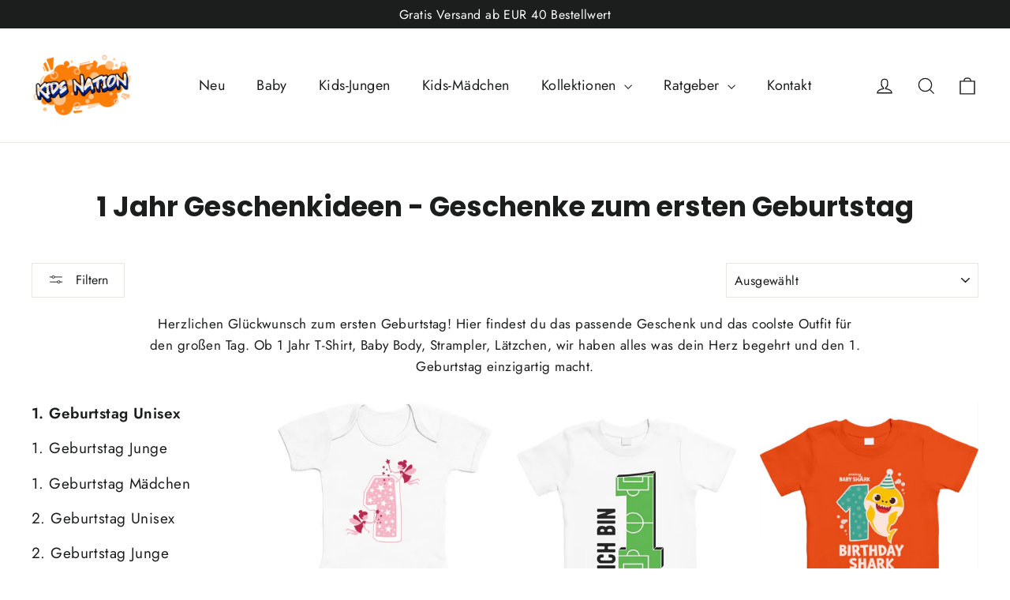

--- FILE ---
content_type: text/html; charset=utf-8
request_url: https://www.kidsnation.de/collections/1-jahr-geburtstag-unisex
body_size: 37027
content:
<!doctype html>
<html class="no-js" lang="de" dir="ltr">
<head>
  <meta charset="utf-8">
  <meta http-equiv="X-UA-Compatible" content="IE=edge,chrome=1">
  <meta name="viewport" content="width=device-width,initial-scale=1">
  <meta name="theme-color" content="#111111">
  <link rel="canonical" href="https://www.kidsnation.de/collections/1-jahr-geburtstag-unisex">
  <link rel="preconnect" href="https://cdn.shopify.com">
  <link rel="preconnect" href="https://fonts.shopifycdn.com">
  <link rel="dns-prefetch" href="https://productreviews.shopifycdn.com">
  <link rel="dns-prefetch" href="https://ajax.googleapis.com">
  <link rel="dns-prefetch" href="https://maps.googleapis.com">
  <link rel="dns-prefetch" href="https://maps.gstatic.com"><link rel="shortcut icon" href="//www.kidsnation.de/cdn/shop/files/kids-nation-logo-small_32x32.png?v=1634823704" type="image/png" /><title>1 Jahr Geschenkideen - Geschenke zum ersten Geburtstag
&ndash; Kids Nation
</title>
<meta name="description" content="Herzlichen Glückwunsch zum ersten Geburtstag! Bei Kids Nation findest du das passende Geschenk und das coolste Outfit für den großen Tag. Ob 1 Jahr T-Shirt, Baby Body, Strampler, Lätzchen, wir haben alles was dein Herz begehrt und den 1. Geburtstag einzigartig macht."><meta property="og:site_name" content="Kids Nation">
  <meta property="og:url" content="https://www.kidsnation.de/collections/1-jahr-geburtstag-unisex">
  <meta property="og:title" content="1 Jahr Geschenkideen - Geschenke zum ersten Geburtstag">
  <meta property="og:type" content="website">
  <meta property="og:description" content="Herzlichen Glückwunsch zum ersten Geburtstag! Bei Kids Nation findest du das passende Geschenk und das coolste Outfit für den großen Tag. Ob 1 Jahr T-Shirt, Baby Body, Strampler, Lätzchen, wir haben alles was dein Herz begehrt und den 1. Geburtstag einzigartig macht."><meta name="twitter:site" content="@">
  <meta name="twitter:card" content="summary_large_image">
  <meta name="twitter:title" content="1 Jahr Geschenkideen - Geschenke zum ersten Geburtstag">
  <meta name="twitter:description" content="Herzlichen Glückwunsch zum ersten Geburtstag! Bei Kids Nation findest du das passende Geschenk und das coolste Outfit für den großen Tag. Ob 1 Jahr T-Shirt, Baby Body, Strampler, Lätzchen, wir haben alles was dein Herz begehrt und den 1. Geburtstag einzigartig macht.">
<style data-shopify>@font-face {
  font-family: Poppins;
  font-weight: 700;
  font-style: normal;
  font-display: swap;
  src: url("//www.kidsnation.de/cdn/fonts/poppins/poppins_n7.56758dcf284489feb014a026f3727f2f20a54626.woff2") format("woff2"),
       url("//www.kidsnation.de/cdn/fonts/poppins/poppins_n7.f34f55d9b3d3205d2cd6f64955ff4b36f0cfd8da.woff") format("woff");
}

  @font-face {
  font-family: Jost;
  font-weight: 400;
  font-style: normal;
  font-display: swap;
  src: url("//www.kidsnation.de/cdn/fonts/jost/jost_n4.d47a1b6347ce4a4c9f437608011273009d91f2b7.woff2") format("woff2"),
       url("//www.kidsnation.de/cdn/fonts/jost/jost_n4.791c46290e672b3f85c3d1c651ef2efa3819eadd.woff") format("woff");
}


  @font-face {
  font-family: Jost;
  font-weight: 600;
  font-style: normal;
  font-display: swap;
  src: url("//www.kidsnation.de/cdn/fonts/jost/jost_n6.ec1178db7a7515114a2d84e3dd680832b7af8b99.woff2") format("woff2"),
       url("//www.kidsnation.de/cdn/fonts/jost/jost_n6.b1178bb6bdd3979fef38e103a3816f6980aeaff9.woff") format("woff");
}

  @font-face {
  font-family: Jost;
  font-weight: 400;
  font-style: italic;
  font-display: swap;
  src: url("//www.kidsnation.de/cdn/fonts/jost/jost_i4.b690098389649750ada222b9763d55796c5283a5.woff2") format("woff2"),
       url("//www.kidsnation.de/cdn/fonts/jost/jost_i4.fd766415a47e50b9e391ae7ec04e2ae25e7e28b0.woff") format("woff");
}

  @font-face {
  font-family: Jost;
  font-weight: 600;
  font-style: italic;
  font-display: swap;
  src: url("//www.kidsnation.de/cdn/fonts/jost/jost_i6.9af7e5f39e3a108c08f24047a4276332d9d7b85e.woff2") format("woff2"),
       url("//www.kidsnation.de/cdn/fonts/jost/jost_i6.2bf310262638f998ed206777ce0b9a3b98b6fe92.woff") format("woff");
}

</style><link href="//www.kidsnation.de/cdn/shop/t/6/assets/theme.css?v=78662061758813068131727090923" rel="stylesheet" type="text/css" media="all" />
<style data-shopify>:root {
    --typeHeaderPrimary: Poppins;
    --typeHeaderFallback: sans-serif;
    --typeHeaderSize: 35px;
    --typeHeaderWeight: 700;
    --typeHeaderLineHeight: 1.2;
    --typeHeaderSpacing: 0.0em;

    --typeBasePrimary:Jost;
    --typeBaseFallback:sans-serif;
    --typeBaseSize: 17px;
    --typeBaseWeight: 400;
    --typeBaseLineHeight: 1.6;
    --typeBaseSpacing: 0.025em;

    --iconWeight: 3px;
    --iconLinecaps: miter;
  }

  
.collection-hero__content:before,
  .hero__image-wrapper:before,
  .hero__media:before {
    background-image: linear-gradient(to bottom, rgba(0, 0, 0, 0.0) 0%, rgba(0, 0, 0, 0.0) 40%, rgba(0, 0, 0, 0.62) 100%);
  }

  .skrim__item-content .skrim__overlay:after {
    background-image: linear-gradient(to bottom, rgba(0, 0, 0, 0.0) 30%, rgba(0, 0, 0, 0.62) 100%);
  }

  .placeholder-content {
    background-image: linear-gradient(100deg, #ffffff 40%, #f7f7f7 63%, #ffffff 79%);
  }</style><script>
    document.documentElement.className = document.documentElement.className.replace('no-js', 'js');

    window.theme = window.theme || {};
    theme.routes = {
      home: "/",
      cart: "/cart.js",
      cartPage: "/cart",
      cartAdd: "/cart/add.js",
      cartChange: "/cart/change.js"
    };
    theme.strings = {
      soldOut: "Ausverkauft",
      unavailable: "Nicht verfügbar",
      inStockLabel: "Auf Lager",
      stockLabel: "",
      willNotShipUntil: "Wird nach dem [date] versendet",
      willBeInStockAfter: "Wird nach dem [date] auf Lager sein",
      waitingForStock: "Inventar auf dem Weg",
      cartSavings: "Sie sparen [savings]",
      cartEmpty: "Ihr Einkaufswagen ist im Moment leer.",
      cartTermsConfirmation: "Sie müssen den Verkaufsbedingungen zustimmen, um auszuchecken",
      searchCollections: "Kollektionen:",
      searchPages: "Seiten:",
      searchArticles: "Artikel:"
    };
    theme.settings = {
      dynamicVariantsEnable: true,
      cartType: "drawer",
      isCustomerTemplate: false,
      moneyFormat: "€{{amount_with_comma_separator}}",
      predictiveSearch: true,
      predictiveSearchType: "product,article,page,collection",
      quickView: true,
      themeName: 'Motion',
      themeVersion: "8.2.0"
    };
  </script>

  <script>window.performance && window.performance.mark && window.performance.mark('shopify.content_for_header.start');</script><meta name="google-site-verification" content="0RaraqU3kAb68H5LR5rbUT_8ZytLYn1Wm_sKD1SeYoA">
<meta id="shopify-digital-wallet" name="shopify-digital-wallet" content="/60529541363/digital_wallets/dialog">
<meta name="shopify-checkout-api-token" content="d98db9bf1deb112143911578e57a1a58">
<meta id="in-context-paypal-metadata" data-shop-id="60529541363" data-venmo-supported="false" data-environment="production" data-locale="de_DE" data-paypal-v4="true" data-currency="EUR">
<link rel="alternate" type="application/atom+xml" title="Feed" href="/collections/1-jahr-geburtstag-unisex.atom" />
<link rel="next" href="/collections/1-jahr-geburtstag-unisex?page=2">
<link rel="alternate" type="application/json+oembed" href="https://www.kidsnation.de/collections/1-jahr-geburtstag-unisex.oembed">
<script async="async" src="/checkouts/internal/preloads.js?locale=de-DE"></script>
<link rel="preconnect" href="https://shop.app" crossorigin="anonymous">
<script async="async" src="https://shop.app/checkouts/internal/preloads.js?locale=de-DE&shop_id=60529541363" crossorigin="anonymous"></script>
<script id="apple-pay-shop-capabilities" type="application/json">{"shopId":60529541363,"countryCode":"DE","currencyCode":"EUR","merchantCapabilities":["supports3DS"],"merchantId":"gid:\/\/shopify\/Shop\/60529541363","merchantName":"Kids Nation","requiredBillingContactFields":["postalAddress","email"],"requiredShippingContactFields":["postalAddress","email"],"shippingType":"shipping","supportedNetworks":["visa","maestro","masterCard","amex"],"total":{"type":"pending","label":"Kids Nation","amount":"1.00"},"shopifyPaymentsEnabled":true,"supportsSubscriptions":true}</script>
<script id="shopify-features" type="application/json">{"accessToken":"d98db9bf1deb112143911578e57a1a58","betas":["rich-media-storefront-analytics"],"domain":"www.kidsnation.de","predictiveSearch":true,"shopId":60529541363,"locale":"de"}</script>
<script>var Shopify = Shopify || {};
Shopify.shop = "kidsnationde.myshopify.com";
Shopify.locale = "de";
Shopify.currency = {"active":"EUR","rate":"1.0"};
Shopify.country = "DE";
Shopify.theme = {"name":"Motion","id":128243073267,"schema_name":"Motion","schema_version":"8.2.0","theme_store_id":847,"role":"main"};
Shopify.theme.handle = "null";
Shopify.theme.style = {"id":null,"handle":null};
Shopify.cdnHost = "www.kidsnation.de/cdn";
Shopify.routes = Shopify.routes || {};
Shopify.routes.root = "/";</script>
<script type="module">!function(o){(o.Shopify=o.Shopify||{}).modules=!0}(window);</script>
<script>!function(o){function n(){var o=[];function n(){o.push(Array.prototype.slice.apply(arguments))}return n.q=o,n}var t=o.Shopify=o.Shopify||{};t.loadFeatures=n(),t.autoloadFeatures=n()}(window);</script>
<script>
  window.ShopifyPay = window.ShopifyPay || {};
  window.ShopifyPay.apiHost = "shop.app\/pay";
  window.ShopifyPay.redirectState = null;
</script>
<script id="shop-js-analytics" type="application/json">{"pageType":"collection"}</script>
<script defer="defer" async type="module" src="//www.kidsnation.de/cdn/shopifycloud/shop-js/modules/v2/client.init-shop-cart-sync_XknANqpX.de.esm.js"></script>
<script defer="defer" async type="module" src="//www.kidsnation.de/cdn/shopifycloud/shop-js/modules/v2/chunk.common_DvdeXi9P.esm.js"></script>
<script type="module">
  await import("//www.kidsnation.de/cdn/shopifycloud/shop-js/modules/v2/client.init-shop-cart-sync_XknANqpX.de.esm.js");
await import("//www.kidsnation.de/cdn/shopifycloud/shop-js/modules/v2/chunk.common_DvdeXi9P.esm.js");

  window.Shopify.SignInWithShop?.initShopCartSync?.({"fedCMEnabled":true,"windoidEnabled":true});

</script>
<script>
  window.Shopify = window.Shopify || {};
  if (!window.Shopify.featureAssets) window.Shopify.featureAssets = {};
  window.Shopify.featureAssets['shop-js'] = {"shop-cart-sync":["modules/v2/client.shop-cart-sync_D9JQGxjh.de.esm.js","modules/v2/chunk.common_DvdeXi9P.esm.js"],"init-fed-cm":["modules/v2/client.init-fed-cm_DMo35JdQ.de.esm.js","modules/v2/chunk.common_DvdeXi9P.esm.js"],"init-windoid":["modules/v2/client.init-windoid_B3VvhkL7.de.esm.js","modules/v2/chunk.common_DvdeXi9P.esm.js"],"shop-cash-offers":["modules/v2/client.shop-cash-offers_CYQv6hn3.de.esm.js","modules/v2/chunk.common_DvdeXi9P.esm.js","modules/v2/chunk.modal_CkJq5XGD.esm.js"],"shop-button":["modules/v2/client.shop-button_Baq_RTkq.de.esm.js","modules/v2/chunk.common_DvdeXi9P.esm.js"],"init-shop-email-lookup-coordinator":["modules/v2/client.init-shop-email-lookup-coordinator_Bz_MA9Op.de.esm.js","modules/v2/chunk.common_DvdeXi9P.esm.js"],"shop-toast-manager":["modules/v2/client.shop-toast-manager_DCWfOqRF.de.esm.js","modules/v2/chunk.common_DvdeXi9P.esm.js"],"shop-login-button":["modules/v2/client.shop-login-button_caaxNUOr.de.esm.js","modules/v2/chunk.common_DvdeXi9P.esm.js","modules/v2/chunk.modal_CkJq5XGD.esm.js"],"avatar":["modules/v2/client.avatar_BTnouDA3.de.esm.js"],"init-shop-cart-sync":["modules/v2/client.init-shop-cart-sync_XknANqpX.de.esm.js","modules/v2/chunk.common_DvdeXi9P.esm.js"],"pay-button":["modules/v2/client.pay-button_CKXSOdRt.de.esm.js","modules/v2/chunk.common_DvdeXi9P.esm.js"],"init-shop-for-new-customer-accounts":["modules/v2/client.init-shop-for-new-customer-accounts_CbyP-mMl.de.esm.js","modules/v2/client.shop-login-button_caaxNUOr.de.esm.js","modules/v2/chunk.common_DvdeXi9P.esm.js","modules/v2/chunk.modal_CkJq5XGD.esm.js"],"init-customer-accounts-sign-up":["modules/v2/client.init-customer-accounts-sign-up_CDG_EMX9.de.esm.js","modules/v2/client.shop-login-button_caaxNUOr.de.esm.js","modules/v2/chunk.common_DvdeXi9P.esm.js","modules/v2/chunk.modal_CkJq5XGD.esm.js"],"shop-follow-button":["modules/v2/client.shop-follow-button_DKjGFHnv.de.esm.js","modules/v2/chunk.common_DvdeXi9P.esm.js","modules/v2/chunk.modal_CkJq5XGD.esm.js"],"checkout-modal":["modules/v2/client.checkout-modal_DiCgWgoC.de.esm.js","modules/v2/chunk.common_DvdeXi9P.esm.js","modules/v2/chunk.modal_CkJq5XGD.esm.js"],"init-customer-accounts":["modules/v2/client.init-customer-accounts_CBDBRCw9.de.esm.js","modules/v2/client.shop-login-button_caaxNUOr.de.esm.js","modules/v2/chunk.common_DvdeXi9P.esm.js","modules/v2/chunk.modal_CkJq5XGD.esm.js"],"lead-capture":["modules/v2/client.lead-capture_ASe7qa-m.de.esm.js","modules/v2/chunk.common_DvdeXi9P.esm.js","modules/v2/chunk.modal_CkJq5XGD.esm.js"],"shop-login":["modules/v2/client.shop-login_Cve_5msa.de.esm.js","modules/v2/chunk.common_DvdeXi9P.esm.js","modules/v2/chunk.modal_CkJq5XGD.esm.js"],"payment-terms":["modules/v2/client.payment-terms_D0YjRyyK.de.esm.js","modules/v2/chunk.common_DvdeXi9P.esm.js","modules/v2/chunk.modal_CkJq5XGD.esm.js"]};
</script>
<script>(function() {
  var isLoaded = false;
  function asyncLoad() {
    if (isLoaded) return;
    isLoaded = true;
    var urls = ["https:\/\/gdprcdn.b-cdn.net\/js\/gdpr_cookie_consent.min.js?shop=kidsnationde.myshopify.com"];
    for (var i = 0; i < urls.length; i++) {
      var s = document.createElement('script');
      s.type = 'text/javascript';
      s.async = true;
      s.src = urls[i];
      var x = document.getElementsByTagName('script')[0];
      x.parentNode.insertBefore(s, x);
    }
  };
  if(window.attachEvent) {
    window.attachEvent('onload', asyncLoad);
  } else {
    window.addEventListener('load', asyncLoad, false);
  }
})();</script>
<script id="__st">var __st={"a":60529541363,"offset":3600,"reqid":"7fb2dce8-e97d-4dcc-b4ae-e2202902b15c-1768888098","pageurl":"www.kidsnation.de\/collections\/1-jahr-geburtstag-unisex","u":"dff627f4413b","p":"collection","rtyp":"collection","rid":480007520520};</script>
<script>window.ShopifyPaypalV4VisibilityTracking = true;</script>
<script id="captcha-bootstrap">!function(){'use strict';const t='contact',e='account',n='new_comment',o=[[t,t],['blogs',n],['comments',n],[t,'customer']],c=[[e,'customer_login'],[e,'guest_login'],[e,'recover_customer_password'],[e,'create_customer']],r=t=>t.map((([t,e])=>`form[action*='/${t}']:not([data-nocaptcha='true']) input[name='form_type'][value='${e}']`)).join(','),a=t=>()=>t?[...document.querySelectorAll(t)].map((t=>t.form)):[];function s(){const t=[...o],e=r(t);return a(e)}const i='password',u='form_key',d=['recaptcha-v3-token','g-recaptcha-response','h-captcha-response',i],f=()=>{try{return window.sessionStorage}catch{return}},m='__shopify_v',_=t=>t.elements[u];function p(t,e,n=!1){try{const o=window.sessionStorage,c=JSON.parse(o.getItem(e)),{data:r}=function(t){const{data:e,action:n}=t;return t[m]||n?{data:e,action:n}:{data:t,action:n}}(c);for(const[e,n]of Object.entries(r))t.elements[e]&&(t.elements[e].value=n);n&&o.removeItem(e)}catch(o){console.error('form repopulation failed',{error:o})}}const l='form_type',E='cptcha';function T(t){t.dataset[E]=!0}const w=window,h=w.document,L='Shopify',v='ce_forms',y='captcha';let A=!1;((t,e)=>{const n=(g='f06e6c50-85a8-45c8-87d0-21a2b65856fe',I='https://cdn.shopify.com/shopifycloud/storefront-forms-hcaptcha/ce_storefront_forms_captcha_hcaptcha.v1.5.2.iife.js',D={infoText:'Durch hCaptcha geschützt',privacyText:'Datenschutz',termsText:'Allgemeine Geschäftsbedingungen'},(t,e,n)=>{const o=w[L][v],c=o.bindForm;if(c)return c(t,g,e,D).then(n);var r;o.q.push([[t,g,e,D],n]),r=I,A||(h.body.append(Object.assign(h.createElement('script'),{id:'captcha-provider',async:!0,src:r})),A=!0)});var g,I,D;w[L]=w[L]||{},w[L][v]=w[L][v]||{},w[L][v].q=[],w[L][y]=w[L][y]||{},w[L][y].protect=function(t,e){n(t,void 0,e),T(t)},Object.freeze(w[L][y]),function(t,e,n,w,h,L){const[v,y,A,g]=function(t,e,n){const i=e?o:[],u=t?c:[],d=[...i,...u],f=r(d),m=r(i),_=r(d.filter((([t,e])=>n.includes(e))));return[a(f),a(m),a(_),s()]}(w,h,L),I=t=>{const e=t.target;return e instanceof HTMLFormElement?e:e&&e.form},D=t=>v().includes(t);t.addEventListener('submit',(t=>{const e=I(t);if(!e)return;const n=D(e)&&!e.dataset.hcaptchaBound&&!e.dataset.recaptchaBound,o=_(e),c=g().includes(e)&&(!o||!o.value);(n||c)&&t.preventDefault(),c&&!n&&(function(t){try{if(!f())return;!function(t){const e=f();if(!e)return;const n=_(t);if(!n)return;const o=n.value;o&&e.removeItem(o)}(t);const e=Array.from(Array(32),(()=>Math.random().toString(36)[2])).join('');!function(t,e){_(t)||t.append(Object.assign(document.createElement('input'),{type:'hidden',name:u})),t.elements[u].value=e}(t,e),function(t,e){const n=f();if(!n)return;const o=[...t.querySelectorAll(`input[type='${i}']`)].map((({name:t})=>t)),c=[...d,...o],r={};for(const[a,s]of new FormData(t).entries())c.includes(a)||(r[a]=s);n.setItem(e,JSON.stringify({[m]:1,action:t.action,data:r}))}(t,e)}catch(e){console.error('failed to persist form',e)}}(e),e.submit())}));const S=(t,e)=>{t&&!t.dataset[E]&&(n(t,e.some((e=>e===t))),T(t))};for(const o of['focusin','change'])t.addEventListener(o,(t=>{const e=I(t);D(e)&&S(e,y())}));const B=e.get('form_key'),M=e.get(l),P=B&&M;t.addEventListener('DOMContentLoaded',(()=>{const t=y();if(P)for(const e of t)e.elements[l].value===M&&p(e,B);[...new Set([...A(),...v().filter((t=>'true'===t.dataset.shopifyCaptcha))])].forEach((e=>S(e,t)))}))}(h,new URLSearchParams(w.location.search),n,t,e,['guest_login'])})(!0,!0)}();</script>
<script integrity="sha256-4kQ18oKyAcykRKYeNunJcIwy7WH5gtpwJnB7kiuLZ1E=" data-source-attribution="shopify.loadfeatures" defer="defer" src="//www.kidsnation.de/cdn/shopifycloud/storefront/assets/storefront/load_feature-a0a9edcb.js" crossorigin="anonymous"></script>
<script crossorigin="anonymous" defer="defer" src="//www.kidsnation.de/cdn/shopifycloud/storefront/assets/shopify_pay/storefront-65b4c6d7.js?v=20250812"></script>
<script data-source-attribution="shopify.dynamic_checkout.dynamic.init">var Shopify=Shopify||{};Shopify.PaymentButton=Shopify.PaymentButton||{isStorefrontPortableWallets:!0,init:function(){window.Shopify.PaymentButton.init=function(){};var t=document.createElement("script");t.src="https://www.kidsnation.de/cdn/shopifycloud/portable-wallets/latest/portable-wallets.de.js",t.type="module",document.head.appendChild(t)}};
</script>
<script data-source-attribution="shopify.dynamic_checkout.buyer_consent">
  function portableWalletsHideBuyerConsent(e){var t=document.getElementById("shopify-buyer-consent"),n=document.getElementById("shopify-subscription-policy-button");t&&n&&(t.classList.add("hidden"),t.setAttribute("aria-hidden","true"),n.removeEventListener("click",e))}function portableWalletsShowBuyerConsent(e){var t=document.getElementById("shopify-buyer-consent"),n=document.getElementById("shopify-subscription-policy-button");t&&n&&(t.classList.remove("hidden"),t.removeAttribute("aria-hidden"),n.addEventListener("click",e))}window.Shopify?.PaymentButton&&(window.Shopify.PaymentButton.hideBuyerConsent=portableWalletsHideBuyerConsent,window.Shopify.PaymentButton.showBuyerConsent=portableWalletsShowBuyerConsent);
</script>
<script data-source-attribution="shopify.dynamic_checkout.cart.bootstrap">document.addEventListener("DOMContentLoaded",(function(){function t(){return document.querySelector("shopify-accelerated-checkout-cart, shopify-accelerated-checkout")}if(t())Shopify.PaymentButton.init();else{new MutationObserver((function(e,n){t()&&(Shopify.PaymentButton.init(),n.disconnect())})).observe(document.body,{childList:!0,subtree:!0})}}));
</script>
<link id="shopify-accelerated-checkout-styles" rel="stylesheet" media="screen" href="https://www.kidsnation.de/cdn/shopifycloud/portable-wallets/latest/accelerated-checkout-backwards-compat.css" crossorigin="anonymous">
<style id="shopify-accelerated-checkout-cart">
        #shopify-buyer-consent {
  margin-top: 1em;
  display: inline-block;
  width: 100%;
}

#shopify-buyer-consent.hidden {
  display: none;
}

#shopify-subscription-policy-button {
  background: none;
  border: none;
  padding: 0;
  text-decoration: underline;
  font-size: inherit;
  cursor: pointer;
}

#shopify-subscription-policy-button::before {
  box-shadow: none;
}

      </style>

<script>window.performance && window.performance.mark && window.performance.mark('shopify.content_for_header.end');</script>

  <script src="//www.kidsnation.de/cdn/shop/t/6/assets/vendor-scripts-v13.js" defer="defer"></script><script src="//www.kidsnation.de/cdn/shop/t/6/assets/theme.js?v=149589828062399591451637623053" defer="defer"></script><link href="https://monorail-edge.shopifysvc.com" rel="dns-prefetch">
<script>(function(){if ("sendBeacon" in navigator && "performance" in window) {try {var session_token_from_headers = performance.getEntriesByType('navigation')[0].serverTiming.find(x => x.name == '_s').description;} catch {var session_token_from_headers = undefined;}var session_cookie_matches = document.cookie.match(/_shopify_s=([^;]*)/);var session_token_from_cookie = session_cookie_matches && session_cookie_matches.length === 2 ? session_cookie_matches[1] : "";var session_token = session_token_from_headers || session_token_from_cookie || "";function handle_abandonment_event(e) {var entries = performance.getEntries().filter(function(entry) {return /monorail-edge.shopifysvc.com/.test(entry.name);});if (!window.abandonment_tracked && entries.length === 0) {window.abandonment_tracked = true;var currentMs = Date.now();var navigation_start = performance.timing.navigationStart;var payload = {shop_id: 60529541363,url: window.location.href,navigation_start,duration: currentMs - navigation_start,session_token,page_type: "collection"};window.navigator.sendBeacon("https://monorail-edge.shopifysvc.com/v1/produce", JSON.stringify({schema_id: "online_store_buyer_site_abandonment/1.1",payload: payload,metadata: {event_created_at_ms: currentMs,event_sent_at_ms: currentMs}}));}}window.addEventListener('pagehide', handle_abandonment_event);}}());</script>
<script id="web-pixels-manager-setup">(function e(e,d,r,n,o){if(void 0===o&&(o={}),!Boolean(null===(a=null===(i=window.Shopify)||void 0===i?void 0:i.analytics)||void 0===a?void 0:a.replayQueue)){var i,a;window.Shopify=window.Shopify||{};var t=window.Shopify;t.analytics=t.analytics||{};var s=t.analytics;s.replayQueue=[],s.publish=function(e,d,r){return s.replayQueue.push([e,d,r]),!0};try{self.performance.mark("wpm:start")}catch(e){}var l=function(){var e={modern:/Edge?\/(1{2}[4-9]|1[2-9]\d|[2-9]\d{2}|\d{4,})\.\d+(\.\d+|)|Firefox\/(1{2}[4-9]|1[2-9]\d|[2-9]\d{2}|\d{4,})\.\d+(\.\d+|)|Chrom(ium|e)\/(9{2}|\d{3,})\.\d+(\.\d+|)|(Maci|X1{2}).+ Version\/(15\.\d+|(1[6-9]|[2-9]\d|\d{3,})\.\d+)([,.]\d+|)( \(\w+\)|)( Mobile\/\w+|) Safari\/|Chrome.+OPR\/(9{2}|\d{3,})\.\d+\.\d+|(CPU[ +]OS|iPhone[ +]OS|CPU[ +]iPhone|CPU IPhone OS|CPU iPad OS)[ +]+(15[._]\d+|(1[6-9]|[2-9]\d|\d{3,})[._]\d+)([._]\d+|)|Android:?[ /-](13[3-9]|1[4-9]\d|[2-9]\d{2}|\d{4,})(\.\d+|)(\.\d+|)|Android.+Firefox\/(13[5-9]|1[4-9]\d|[2-9]\d{2}|\d{4,})\.\d+(\.\d+|)|Android.+Chrom(ium|e)\/(13[3-9]|1[4-9]\d|[2-9]\d{2}|\d{4,})\.\d+(\.\d+|)|SamsungBrowser\/([2-9]\d|\d{3,})\.\d+/,legacy:/Edge?\/(1[6-9]|[2-9]\d|\d{3,})\.\d+(\.\d+|)|Firefox\/(5[4-9]|[6-9]\d|\d{3,})\.\d+(\.\d+|)|Chrom(ium|e)\/(5[1-9]|[6-9]\d|\d{3,})\.\d+(\.\d+|)([\d.]+$|.*Safari\/(?![\d.]+ Edge\/[\d.]+$))|(Maci|X1{2}).+ Version\/(10\.\d+|(1[1-9]|[2-9]\d|\d{3,})\.\d+)([,.]\d+|)( \(\w+\)|)( Mobile\/\w+|) Safari\/|Chrome.+OPR\/(3[89]|[4-9]\d|\d{3,})\.\d+\.\d+|(CPU[ +]OS|iPhone[ +]OS|CPU[ +]iPhone|CPU IPhone OS|CPU iPad OS)[ +]+(10[._]\d+|(1[1-9]|[2-9]\d|\d{3,})[._]\d+)([._]\d+|)|Android:?[ /-](13[3-9]|1[4-9]\d|[2-9]\d{2}|\d{4,})(\.\d+|)(\.\d+|)|Mobile Safari.+OPR\/([89]\d|\d{3,})\.\d+\.\d+|Android.+Firefox\/(13[5-9]|1[4-9]\d|[2-9]\d{2}|\d{4,})\.\d+(\.\d+|)|Android.+Chrom(ium|e)\/(13[3-9]|1[4-9]\d|[2-9]\d{2}|\d{4,})\.\d+(\.\d+|)|Android.+(UC? ?Browser|UCWEB|U3)[ /]?(15\.([5-9]|\d{2,})|(1[6-9]|[2-9]\d|\d{3,})\.\d+)\.\d+|SamsungBrowser\/(5\.\d+|([6-9]|\d{2,})\.\d+)|Android.+MQ{2}Browser\/(14(\.(9|\d{2,})|)|(1[5-9]|[2-9]\d|\d{3,})(\.\d+|))(\.\d+|)|K[Aa][Ii]OS\/(3\.\d+|([4-9]|\d{2,})\.\d+)(\.\d+|)/},d=e.modern,r=e.legacy,n=navigator.userAgent;return n.match(d)?"modern":n.match(r)?"legacy":"unknown"}(),u="modern"===l?"modern":"legacy",c=(null!=n?n:{modern:"",legacy:""})[u],f=function(e){return[e.baseUrl,"/wpm","/b",e.hashVersion,"modern"===e.buildTarget?"m":"l",".js"].join("")}({baseUrl:d,hashVersion:r,buildTarget:u}),m=function(e){var d=e.version,r=e.bundleTarget,n=e.surface,o=e.pageUrl,i=e.monorailEndpoint;return{emit:function(e){var a=e.status,t=e.errorMsg,s=(new Date).getTime(),l=JSON.stringify({metadata:{event_sent_at_ms:s},events:[{schema_id:"web_pixels_manager_load/3.1",payload:{version:d,bundle_target:r,page_url:o,status:a,surface:n,error_msg:t},metadata:{event_created_at_ms:s}}]});if(!i)return console&&console.warn&&console.warn("[Web Pixels Manager] No Monorail endpoint provided, skipping logging."),!1;try{return self.navigator.sendBeacon.bind(self.navigator)(i,l)}catch(e){}var u=new XMLHttpRequest;try{return u.open("POST",i,!0),u.setRequestHeader("Content-Type","text/plain"),u.send(l),!0}catch(e){return console&&console.warn&&console.warn("[Web Pixels Manager] Got an unhandled error while logging to Monorail."),!1}}}}({version:r,bundleTarget:l,surface:e.surface,pageUrl:self.location.href,monorailEndpoint:e.monorailEndpoint});try{o.browserTarget=l,function(e){var d=e.src,r=e.async,n=void 0===r||r,o=e.onload,i=e.onerror,a=e.sri,t=e.scriptDataAttributes,s=void 0===t?{}:t,l=document.createElement("script"),u=document.querySelector("head"),c=document.querySelector("body");if(l.async=n,l.src=d,a&&(l.integrity=a,l.crossOrigin="anonymous"),s)for(var f in s)if(Object.prototype.hasOwnProperty.call(s,f))try{l.dataset[f]=s[f]}catch(e){}if(o&&l.addEventListener("load",o),i&&l.addEventListener("error",i),u)u.appendChild(l);else{if(!c)throw new Error("Did not find a head or body element to append the script");c.appendChild(l)}}({src:f,async:!0,onload:function(){if(!function(){var e,d;return Boolean(null===(d=null===(e=window.Shopify)||void 0===e?void 0:e.analytics)||void 0===d?void 0:d.initialized)}()){var d=window.webPixelsManager.init(e)||void 0;if(d){var r=window.Shopify.analytics;r.replayQueue.forEach((function(e){var r=e[0],n=e[1],o=e[2];d.publishCustomEvent(r,n,o)})),r.replayQueue=[],r.publish=d.publishCustomEvent,r.visitor=d.visitor,r.initialized=!0}}},onerror:function(){return m.emit({status:"failed",errorMsg:"".concat(f," has failed to load")})},sri:function(e){var d=/^sha384-[A-Za-z0-9+/=]+$/;return"string"==typeof e&&d.test(e)}(c)?c:"",scriptDataAttributes:o}),m.emit({status:"loading"})}catch(e){m.emit({status:"failed",errorMsg:(null==e?void 0:e.message)||"Unknown error"})}}})({shopId: 60529541363,storefrontBaseUrl: "https://www.kidsnation.de",extensionsBaseUrl: "https://extensions.shopifycdn.com/cdn/shopifycloud/web-pixels-manager",monorailEndpoint: "https://monorail-edge.shopifysvc.com/unstable/produce_batch",surface: "storefront-renderer",enabledBetaFlags: ["2dca8a86"],webPixelsConfigList: [{"id":"945389832","configuration":"{\"config\":\"{\\\"pixel_id\\\":\\\"G-EZPHSPPEP3\\\",\\\"target_country\\\":\\\"DE\\\",\\\"gtag_events\\\":[{\\\"type\\\":\\\"search\\\",\\\"action_label\\\":[\\\"G-EZPHSPPEP3\\\",\\\"AW-706067622\\\/Ka2cCJakpogDEKb51tAC\\\"]},{\\\"type\\\":\\\"begin_checkout\\\",\\\"action_label\\\":[\\\"G-EZPHSPPEP3\\\",\\\"AW-706067622\\\/RmCxCJOkpogDEKb51tAC\\\"]},{\\\"type\\\":\\\"view_item\\\",\\\"action_label\\\":[\\\"G-EZPHSPPEP3\\\",\\\"AW-706067622\\\/DZ90CI2kpogDEKb51tAC\\\",\\\"MC-ZLNW716793\\\"]},{\\\"type\\\":\\\"purchase\\\",\\\"action_label\\\":[\\\"G-EZPHSPPEP3\\\",\\\"AW-706067622\\\/0KvlCIqkpogDEKb51tAC\\\",\\\"MC-ZLNW716793\\\"]},{\\\"type\\\":\\\"page_view\\\",\\\"action_label\\\":[\\\"G-EZPHSPPEP3\\\",\\\"AW-706067622\\\/-BoxCIekpogDEKb51tAC\\\",\\\"MC-ZLNW716793\\\"]},{\\\"type\\\":\\\"add_payment_info\\\",\\\"action_label\\\":[\\\"G-EZPHSPPEP3\\\",\\\"AW-706067622\\\/62KwCJmkpogDEKb51tAC\\\"]},{\\\"type\\\":\\\"add_to_cart\\\",\\\"action_label\\\":[\\\"G-EZPHSPPEP3\\\",\\\"AW-706067622\\\/oenFCJCkpogDEKb51tAC\\\"]}],\\\"enable_monitoring_mode\\\":false}\"}","eventPayloadVersion":"v1","runtimeContext":"OPEN","scriptVersion":"b2a88bafab3e21179ed38636efcd8a93","type":"APP","apiClientId":1780363,"privacyPurposes":[],"dataSharingAdjustments":{"protectedCustomerApprovalScopes":["read_customer_address","read_customer_email","read_customer_name","read_customer_personal_data","read_customer_phone"]}},{"id":"shopify-app-pixel","configuration":"{}","eventPayloadVersion":"v1","runtimeContext":"STRICT","scriptVersion":"0450","apiClientId":"shopify-pixel","type":"APP","privacyPurposes":["ANALYTICS","MARKETING"]},{"id":"shopify-custom-pixel","eventPayloadVersion":"v1","runtimeContext":"LAX","scriptVersion":"0450","apiClientId":"shopify-pixel","type":"CUSTOM","privacyPurposes":["ANALYTICS","MARKETING"]}],isMerchantRequest: false,initData: {"shop":{"name":"Kids Nation","paymentSettings":{"currencyCode":"EUR"},"myshopifyDomain":"kidsnationde.myshopify.com","countryCode":"DE","storefrontUrl":"https:\/\/www.kidsnation.de"},"customer":null,"cart":null,"checkout":null,"productVariants":[],"purchasingCompany":null},},"https://www.kidsnation.de/cdn","fcfee988w5aeb613cpc8e4bc33m6693e112",{"modern":"","legacy":""},{"shopId":"60529541363","storefrontBaseUrl":"https:\/\/www.kidsnation.de","extensionBaseUrl":"https:\/\/extensions.shopifycdn.com\/cdn\/shopifycloud\/web-pixels-manager","surface":"storefront-renderer","enabledBetaFlags":"[\"2dca8a86\"]","isMerchantRequest":"false","hashVersion":"fcfee988w5aeb613cpc8e4bc33m6693e112","publish":"custom","events":"[[\"page_viewed\",{}],[\"collection_viewed\",{\"collection\":{\"id\":\"480007520520\",\"title\":\"1 Jahr Geschenkideen - Geschenke zum ersten Geburtstag\",\"productVariants\":[{\"price\":{\"amount\":11.95,\"currencyCode\":\"EUR\"},\"product\":{\"title\":\"Ich Bin 1  - Erster Geburtstag Mädchen mit Süssen Feen Baby Body Kurzarm-Body\",\"vendor\":\"Shirtgeil\",\"id\":\"7992104124680\",\"untranslatedTitle\":\"Ich Bin 1  - Erster Geburtstag Mädchen mit Süssen Feen Baby Body Kurzarm-Body\",\"url\":\"\/products\/ich-bin-1-erster-geburtstag-madchen-mit-sussen-feen-baby-body-kurzarm-body_a305487db\",\"type\":\"Baby Bodysuit\"},\"id\":\"43612796616968\",\"image\":{\"src\":\"\/\/www.kidsnation.de\/cdn\/shop\/products\/a305487d00b.jpg?v=1659699969\"},\"sku\":\"a305487db00b_3M\",\"title\":\"Baby Body Kurzarm-Body \/ Weiß \/ 0-3 Monate\",\"untranslatedTitle\":\"Baby Body Kurzarm-Body \/ Weiß \/ 0-3 Monate\"},{\"price\":{\"amount\":14.95,\"currencyCode\":\"EUR\"},\"product\":{\"title\":\"Geschenke Baby 1 Jahr Geburtstag Junge - Fußball Unisex Baby T-Shirt Gr. 66-93\",\"vendor\":\"Shirtgeil\",\"id\":\"7992101863688\",\"untranslatedTitle\":\"Geschenke Baby 1 Jahr Geburtstag Junge - Fußball Unisex Baby T-Shirt Gr. 66-93\",\"url\":\"\/products\/geschenke-baby-1-jahr-geburtstag-junge-fussball-unisex-baby-t-shirt-gr-66-93_a750136dbt\",\"type\":\"Baby Short Sleeve Shirt\"},\"id\":\"43612779118856\",\"image\":{\"src\":\"\/\/www.kidsnation.de\/cdn\/shop\/products\/a750136d00bt.jpg?v=1659699509\"},\"sku\":\"a750136dbt00bt_6M\",\"title\":\"Unisex Baby T-Shirt Gr. 66-93 \/ Weiß \/ 3-6 Monate\",\"untranslatedTitle\":\"Unisex Baby T-Shirt Gr. 66-93 \/ Weiß \/ 3-6 Monate\"},{\"price\":{\"amount\":16.95,\"currencyCode\":\"EUR\"},\"product\":{\"title\":\"Erster Geburtstag Baby Shark Birthday 1 Jahr Unisex Baby T-Shirt Gr. 66-93\",\"vendor\":\"Baby Shark\",\"id\":\"7992099930376\",\"untranslatedTitle\":\"Erster Geburtstag Baby Shark Birthday 1 Jahr Unisex Baby T-Shirt Gr. 66-93\",\"url\":\"\/products\/erster-geburtstag-baby-shark-birthday-1-jahr-unisex-baby-t-shirt-gr-66-93_a189014dbt\",\"type\":\"Baby Short Sleeve Shirt\"},\"id\":\"43612769026312\",\"image\":{\"src\":\"\/\/www.kidsnation.de\/cdn\/shop\/products\/a189014d05bt.jpg?v=1659699162\"},\"sku\":\"a189014dbt05bt_6M\",\"title\":\"Unisex Baby T-Shirt Gr. 66-93 \/ Orange \/ 3-6 Monate\",\"untranslatedTitle\":\"Unisex Baby T-Shirt Gr. 66-93 \/ Orange \/ 3-6 Monate\"},{\"price\":{\"amount\":10.9,\"currencyCode\":\"EUR\"},\"product\":{\"title\":\"Goldene Krone Ich bin 1 Geburtstag Mädchen Baby Lätzchen\",\"vendor\":\"Shirtgeil\",\"id\":\"7992101306632\",\"untranslatedTitle\":\"Goldene Krone Ich bin 1 Geburtstag Mädchen Baby Lätzchen\",\"url\":\"\/products\/goldene-krone-ich-bin-1-geburtstag-madchen-baby-latzchen_a750454dbb\",\"type\":\"Baby Bib\"},\"id\":\"43612776726792\",\"image\":{\"src\":\"\/\/www.kidsnation.de\/cdn\/shop\/products\/a750454d07bb.jpg?v=1659699414\"},\"sku\":\"a750454dbb07bb_OS\",\"title\":\"Baby Lätzchen \/ Rosa \/ OS\",\"untranslatedTitle\":\"Baby Lätzchen \/ Rosa \/ OS\"},{\"price\":{\"amount\":14.95,\"currencyCode\":\"EUR\"},\"product\":{\"title\":\"Shirtgeil 1 Jahr Geburtstag Piraten Geschenk Unisex Baby T-Shirt Gr. 66-93\",\"vendor\":\"Shirtgeil\",\"id\":\"7450152665331\",\"untranslatedTitle\":\"Shirtgeil 1 Jahr Geburtstag Piraten Geschenk Unisex Baby T-Shirt Gr. 66-93\",\"url\":\"\/products\/shirtgeil-1-jahr-geburtstag-piraten-geschenk-unisex-baby-t-shirt-gr-66-93_a750324dbt\",\"type\":\"Baby Short Sleeve Shirt\"},\"id\":\"42064559309043\",\"image\":{\"src\":\"\/\/www.kidsnation.de\/cdn\/shop\/products\/a750324d28bt.jpg?v=1637082507\"},\"sku\":\"a750324dbt28bt_6M\",\"title\":\"Unisex Baby T-Shirt Gr. 66-93 \/ Hellblau \/ 3-6 Monate\",\"untranslatedTitle\":\"Unisex Baby T-Shirt Gr. 66-93 \/ Hellblau \/ 3-6 Monate\"},{\"price\":{\"amount\":12.95,\"currencyCode\":\"EUR\"},\"product\":{\"title\":\"Ich Bin 1  - Erster Geburtstag Mädchen mit Süssen Feen Baby Langarm Body\",\"vendor\":\"Shirtgeil\",\"id\":\"7992104091912\",\"untranslatedTitle\":\"Ich Bin 1  - Erster Geburtstag Mädchen mit Süssen Feen Baby Langarm Body\",\"url\":\"\/products\/ich-bin-1-erster-geburtstag-madchen-mit-sussen-feen-baby-langarm-body_a305487dv\",\"type\":\"Baby Long Sleeve Bodysuit\"},\"id\":\"43612796256520\",\"image\":{\"src\":\"\/\/www.kidsnation.de\/cdn\/shop\/products\/a305487d00v.jpg?v=1659699958\"},\"sku\":\"a305487dv00v_3M\",\"title\":\"Baby Langarm Body \/ Weiß \/ 0-3 Monate\",\"untranslatedTitle\":\"Baby Langarm Body \/ Weiß \/ 0-3 Monate\"},{\"price\":{\"amount\":16.95,\"currencyCode\":\"EUR\"},\"product\":{\"title\":\"Ich Bin 1  - Erster Geburtstag Mädchen mit Süssen Feen Baby Strampler Strampelanzug\",\"vendor\":\"Shirtgeil\",\"id\":\"7992104059144\",\"untranslatedTitle\":\"Ich Bin 1  - Erster Geburtstag Mädchen mit Süssen Feen Baby Strampler Strampelanzug\",\"url\":\"\/products\/ich-bin-1-erster-geburtstag-madchen-mit-sussen-feen-baby-strampler-strampelanzug_a305487dg\",\"type\":\"Baby One-Piece Rompers\"},\"id\":\"43612796158216\",\"image\":{\"src\":\"\/\/www.kidsnation.de\/cdn\/shop\/products\/a305487d07g.jpg?v=1659699949\"},\"sku\":\"a305487dg07g_6M\",\"title\":\"Baby Strampler Strampelanzug \/ Rosa \/ 3-6 Monate\",\"untranslatedTitle\":\"Baby Strampler Strampelanzug \/ Rosa \/ 3-6 Monate\"},{\"price\":{\"amount\":12.95,\"currencyCode\":\"EUR\"},\"product\":{\"title\":\"Ich Bin 1 - Süsses Geschenk zum Ersten Geburtstag Baby Langarm Body\",\"vendor\":\"Shirtgeil\",\"id\":\"7992103371016\",\"untranslatedTitle\":\"Ich Bin 1 - Süsses Geschenk zum Ersten Geburtstag Baby Langarm Body\",\"url\":\"\/products\/ich-bin-1-susses-geschenk-zum-ersten-geburtstag-baby-langarm-body_a404385dv\",\"type\":\"Baby Long Sleeve Bodysuit\"},\"id\":\"43612791996680\",\"image\":{\"src\":\"\/\/www.kidsnation.de\/cdn\/shop\/products\/a404385d00v.jpg?v=1659699845\"},\"sku\":\"a404385dv00v_3M\",\"title\":\"Baby Langarm Body \/ Weiß \/ 0-3 Monate\",\"untranslatedTitle\":\"Baby Langarm Body \/ Weiß \/ 0-3 Monate\"},{\"price\":{\"amount\":14.95,\"currencyCode\":\"EUR\"},\"product\":{\"title\":\"Ich bin 1 Gute Fee Geburtstags Mädchen Unisex Baby T-Shirt Gr. 66-93\",\"vendor\":\"Shirtgeil\",\"id\":\"7992100618504\",\"untranslatedTitle\":\"Ich bin 1 Gute Fee Geburtstags Mädchen Unisex Baby T-Shirt Gr. 66-93\",\"url\":\"\/products\/ich-bin-1-gute-fee-geburtstags-madchen-unisex-baby-t-shirt-gr-66-93_a750743dbt\",\"type\":\"Baby Short Sleeve Shirt\"},\"id\":\"43612772958472\",\"image\":{\"src\":\"\/\/www.kidsnation.de\/cdn\/shop\/products\/a750743d00bt.jpg?v=1659699289\"},\"sku\":\"a750743dbt00bt_6M\",\"title\":\"Unisex Baby T-Shirt Gr. 66-93 \/ Weiß \/ 3-6 Monate\",\"untranslatedTitle\":\"Unisex Baby T-Shirt Gr. 66-93 \/ Weiß \/ 3-6 Monate\"},{\"price\":{\"amount\":10.9,\"currencyCode\":\"EUR\"},\"product\":{\"title\":\"Ich Bin 1  - Erster Geburtstag Mädchen mit Süssen Feen Baby Lätzchen\",\"vendor\":\"Shirtgeil\",\"id\":\"7992103993608\",\"untranslatedTitle\":\"Ich Bin 1  - Erster Geburtstag Mädchen mit Süssen Feen Baby Lätzchen\",\"url\":\"\/products\/ich-bin-1-erster-geburtstag-madchen-mit-sussen-feen-baby-latzchen_a305487dbb\",\"type\":\"Baby Bib\"},\"id\":\"43612796059912\",\"image\":{\"src\":\"\/\/www.kidsnation.de\/cdn\/shop\/products\/a305487d07bb.jpg?v=1659699941\"},\"sku\":\"a305487dbb07bb_OS\",\"title\":\"Baby Lätzchen \/ Rosa \/ OS\",\"untranslatedTitle\":\"Baby Lätzchen \/ Rosa \/ OS\"},{\"price\":{\"amount\":14.95,\"currencyCode\":\"EUR\"},\"product\":{\"title\":\"Ich Bin 1  - Erster Geburtstag Mädchen mit Süssen Feen Unisex Baby T-Shirt Gr. 66-93\",\"vendor\":\"Shirtgeil\",\"id\":\"7992103960840\",\"untranslatedTitle\":\"Ich Bin 1  - Erster Geburtstag Mädchen mit Süssen Feen Unisex Baby T-Shirt Gr. 66-93\",\"url\":\"\/products\/ich-bin-1-erster-geburtstag-madchen-mit-sussen-feen-unisex-baby-t-shirt-gr-66-93_a305487dbt\",\"type\":\"Baby Short Sleeve Shirt\"},\"id\":\"43612795797768\",\"image\":{\"src\":\"\/\/www.kidsnation.de\/cdn\/shop\/products\/a305487d00bt.jpg?v=1659699931\"},\"sku\":\"a305487dbt00bt_6M\",\"title\":\"Unisex Baby T-Shirt Gr. 66-93 \/ Weiß \/ 3-6 Monate\",\"untranslatedTitle\":\"Unisex Baby T-Shirt Gr. 66-93 \/ Weiß \/ 3-6 Monate\"},{\"price\":{\"amount\":16.99,\"currencyCode\":\"EUR\"},\"product\":{\"title\":\"Ich Bin 1  - Erster Geburtstag Mädchen mit Süssen Feen Wickelbody\",\"vendor\":\"Shirtgeil\",\"id\":\"7992103862536\",\"untranslatedTitle\":\"Ich Bin 1  - Erster Geburtstag Mädchen mit Süssen Feen Wickelbody\",\"url\":\"\/products\/ich-bin-1-erster-geburtstag-madchen-mit-sussen-feen-wickelbody_a305487dbk\",\"type\":\"Kimono Bodysuit\"},\"id\":\"43612795175176\",\"image\":{\"src\":\"\/\/www.kidsnation.de\/cdn\/shop\/products\/a305487d26bk.jpg?v=1659699911\"},\"sku\":\"a305487dbk26bk_3M\",\"title\":\"Wickelbody \/ Banane \/ 0-3 Mesi\",\"untranslatedTitle\":\"Wickelbody \/ Banane \/ 0-3 Mesi\"},{\"price\":{\"amount\":14.95,\"currencyCode\":\"EUR\"},\"product\":{\"title\":\"Geburtstagsshirt 1 Jahr Geschenk Fußball Unisex Baby Langarmshirt Gr. 66-93\",\"vendor\":\"Shirtgeil\",\"id\":\"7992102224136\",\"untranslatedTitle\":\"Geburtstagsshirt 1 Jahr Geschenk Fußball Unisex Baby Langarmshirt Gr. 66-93\",\"url\":\"\/products\/geburtstagsshirt-1-jahr-geschenk-fussball-unisex-baby-langarmshirt-gr-66-93_a750135dbl\",\"type\":\"Baby Long Sleeve Shirt\"},\"id\":\"43612781019400\",\"image\":{\"src\":\"\/\/www.kidsnation.de\/cdn\/shop\/products\/a750135d00bl.jpg?v=1659699572\"},\"sku\":\"a750135dbl00bl_6M\",\"title\":\"Unisex Baby Langarmshirt Gr. 66-93 \/ Weiß \/ 3-6 Monate\",\"untranslatedTitle\":\"Unisex Baby Langarmshirt Gr. 66-93 \/ Weiß \/ 3-6 Monate\"},{\"price\":{\"amount\":19.99,\"currencyCode\":\"EUR\"},\"product\":{\"title\":\"Ich Bin 1  - Erster Geburtstag Mädchen mit Süssen Feen BIO Baby Strampler\",\"vendor\":\"Shirtgeil\",\"id\":\"7992103797000\",\"untranslatedTitle\":\"Ich Bin 1  - Erster Geburtstag Mädchen mit Süssen Feen BIO Baby Strampler\",\"url\":\"\/products\/ich-bin-1-erster-geburtstag-madchen-mit-sussen-feen-bio-baby-strampler_a305487dnr\",\"type\":\"Baby Organic Sleepsuit Romper\"},\"id\":\"43612794945800\",\"image\":{\"src\":\"\/\/www.kidsnation.de\/cdn\/shop\/products\/a305487d26nr.jpg?v=1659699903\"},\"sku\":\"a305487dnr26nr_3M\",\"title\":\"BIO Baby Strampler \/ Banane \/ 0-3 Monate\",\"untranslatedTitle\":\"BIO Baby Strampler \/ Banane \/ 0-3 Monate\"},{\"price\":{\"amount\":10.9,\"currencyCode\":\"EUR\"},\"product\":{\"title\":\"Ich Bin 1 - Süsses Geschenk zum Ersten Geburtstag Baby Lätzchen\",\"vendor\":\"Shirtgeil\",\"id\":\"7992103272712\",\"untranslatedTitle\":\"Ich Bin 1 - Süsses Geschenk zum Ersten Geburtstag Baby Lätzchen\",\"url\":\"\/products\/ich-bin-1-susses-geschenk-zum-ersten-geburtstag-baby-latzchen_a404385dbb\",\"type\":\"Baby Bib\"},\"id\":\"43612791308552\",\"image\":{\"src\":\"\/\/www.kidsnation.de\/cdn\/shop\/products\/a404385d28bb.jpg?v=1659699822\"},\"sku\":\"a404385dbb28bb_OS\",\"title\":\"Baby Lätzchen \/ Hellblau \/ OS\",\"untranslatedTitle\":\"Baby Lätzchen \/ Hellblau \/ OS\"},{\"price\":{\"amount\":11.95,\"currencyCode\":\"EUR\"},\"product\":{\"title\":\"1 Geburtstag Junge Fußball Eins zum 1st Birthday Geschenk Baby Body Kurzarm-Body\",\"vendor\":\"Shirtgeil\",\"id\":\"7992102486280\",\"untranslatedTitle\":\"1 Geburtstag Junge Fußball Eins zum 1st Birthday Geschenk Baby Body Kurzarm-Body\",\"url\":\"\/products\/1-geburtstag-junge-fussball-eins-zum-1st-birthday-geschenk-baby-body-kurzarm-body_a750135db\",\"type\":\"Baby Bodysuit\"},\"id\":\"43612782952712\",\"image\":{\"src\":\"\/\/www.kidsnation.de\/cdn\/shop\/products\/a750135d11b.jpg?v=1659699638\"},\"sku\":\"a750135db11b_3M\",\"title\":\"Baby Body Kurzarm-Body \/ Grau \/ 0-3 Monate\",\"untranslatedTitle\":\"Baby Body Kurzarm-Body \/ Grau \/ 0-3 Monate\"},{\"price\":{\"amount\":14.95,\"currencyCode\":\"EUR\"},\"product\":{\"title\":\"Ich Bin 1 - Süsses Geschenk zum Ersten Geburtstag Unisex Baby Langarmshirt Gr. 66-93\",\"vendor\":\"Shirtgeil\",\"id\":\"7992103108872\",\"untranslatedTitle\":\"Ich Bin 1 - Süsses Geschenk zum Ersten Geburtstag Unisex Baby Langarmshirt Gr. 66-93\",\"url\":\"\/products\/ich-bin-1-susses-geschenk-zum-ersten-geburtstag-unisex-baby-langarmshirt-gr-66-93_a404385dbl\",\"type\":\"Baby Long Sleeve Shirt\"},\"id\":\"43612790554888\",\"image\":{\"src\":\"\/\/www.kidsnation.de\/cdn\/shop\/products\/a404385d00bl.jpg?v=1659699801\"},\"sku\":\"a404385dbl00bl_6M\",\"title\":\"Unisex Baby Langarmshirt Gr. 66-93 \/ Weiß \/ 3-6 Monate\",\"untranslatedTitle\":\"Unisex Baby Langarmshirt Gr. 66-93 \/ Weiß \/ 3-6 Monate\"},{\"price\":{\"amount\":12.95,\"currencyCode\":\"EUR\"},\"product\":{\"title\":\"1 Geburtstag Fußball Eins zum Ersten Geburtstag Geschenk Baby Langarm Body\",\"vendor\":\"Shirtgeil\",\"id\":\"7992102387976\",\"untranslatedTitle\":\"1 Geburtstag Fußball Eins zum Ersten Geburtstag Geschenk Baby Langarm Body\",\"url\":\"\/products\/1-geburtstag-fussball-eins-zum-ersten-geburtstag-geschenk-baby-langarm-body_a750135dv\",\"type\":\"Baby Long Sleeve Bodysuit\"},\"id\":\"43612782231816\",\"image\":{\"src\":\"\/\/www.kidsnation.de\/cdn\/shop\/products\/a750135d00v.jpg?v=1659699617\"},\"sku\":\"a750135dv00v_3M\",\"title\":\"Baby Langarm Body \/ Weiß \/ 0-3 Monate\",\"untranslatedTitle\":\"Baby Langarm Body \/ Weiß \/ 0-3 Monate\"},{\"price\":{\"amount\":14.95,\"currencyCode\":\"EUR\"},\"product\":{\"title\":\"1 Jahr Geburtstag Junge Geschenk Traktor Bagger Unisex Baby T-Shirt Gr. 66-93\",\"vendor\":\"Shirtgeil\",\"id\":\"7991421206792\",\"untranslatedTitle\":\"1 Jahr Geburtstag Junge Geschenk Traktor Bagger Unisex Baby T-Shirt Gr. 66-93\",\"url\":\"\/products\/1-jahr-geburtstag-junge-geschenk-traktor-bagger-unisex-baby-t-shirt-gr-66-93_a202340dbt\",\"type\":\"Baby Short Sleeve Shirt\"},\"id\":\"43611256783112\",\"image\":{\"src\":\"\/\/www.kidsnation.de\/cdn\/shop\/products\/a202340d11bt.jpg?v=1659572076\"},\"sku\":\"a202340dbt11bt_6M\",\"title\":\"Unisex Baby T-Shirt Gr. 66-93 \/ Grau \/ 3-6 Monate\",\"untranslatedTitle\":\"Unisex Baby T-Shirt Gr. 66-93 \/ Grau \/ 3-6 Monate\"}]}}]]"});</script><script>
  window.ShopifyAnalytics = window.ShopifyAnalytics || {};
  window.ShopifyAnalytics.meta = window.ShopifyAnalytics.meta || {};
  window.ShopifyAnalytics.meta.currency = 'EUR';
  var meta = {"products":[{"id":7992104124680,"gid":"gid:\/\/shopify\/Product\/7992104124680","vendor":"Shirtgeil","type":"Baby Bodysuit","handle":"ich-bin-1-erster-geburtstag-madchen-mit-sussen-feen-baby-body-kurzarm-body_a305487db","variants":[{"id":43612796616968,"price":1195,"name":"Ich Bin 1  - Erster Geburtstag Mädchen mit Süssen Feen Baby Body Kurzarm-Body - Baby Body Kurzarm-Body \/ Weiß \/ 0-3 Monate","public_title":"Baby Body Kurzarm-Body \/ Weiß \/ 0-3 Monate","sku":"a305487db00b_3M"},{"id":43612796649736,"price":1195,"name":"Ich Bin 1  - Erster Geburtstag Mädchen mit Süssen Feen Baby Body Kurzarm-Body - Baby Body Kurzarm-Body \/ Weiß \/ 3-6 Monate","public_title":"Baby Body Kurzarm-Body \/ Weiß \/ 3-6 Monate","sku":"a305487db00b_6M"},{"id":43612796682504,"price":1195,"name":"Ich Bin 1  - Erster Geburtstag Mädchen mit Süssen Feen Baby Body Kurzarm-Body - Baby Body Kurzarm-Body \/ Weiß \/ 6-12 Monate","public_title":"Baby Body Kurzarm-Body \/ Weiß \/ 6-12 Monate","sku":"a305487db00b_12M"},{"id":43612796715272,"price":1195,"name":"Ich Bin 1  - Erster Geburtstag Mädchen mit Süssen Feen Baby Body Kurzarm-Body - Baby Body Kurzarm-Body \/ Weiß \/ 12-18 Monate","public_title":"Baby Body Kurzarm-Body \/ Weiß \/ 12-18 Monate","sku":"a305487db00b_18M"},{"id":43612796748040,"price":1195,"name":"Ich Bin 1  - Erster Geburtstag Mädchen mit Süssen Feen Baby Body Kurzarm-Body - Baby Body Kurzarm-Body \/ Schwarz \/ 0-3 Monate","public_title":"Baby Body Kurzarm-Body \/ Schwarz \/ 0-3 Monate","sku":"a305487db01b_3M"},{"id":43612796780808,"price":1195,"name":"Ich Bin 1  - Erster Geburtstag Mädchen mit Süssen Feen Baby Body Kurzarm-Body - Baby Body Kurzarm-Body \/ Schwarz \/ 3-6 Monate","public_title":"Baby Body Kurzarm-Body \/ Schwarz \/ 3-6 Monate","sku":"a305487db01b_6M"},{"id":43612796813576,"price":1195,"name":"Ich Bin 1  - Erster Geburtstag Mädchen mit Süssen Feen Baby Body Kurzarm-Body - Baby Body Kurzarm-Body \/ Schwarz \/ 6-12 Monate","public_title":"Baby Body Kurzarm-Body \/ Schwarz \/ 6-12 Monate","sku":"a305487db01b_12M"},{"id":43612796846344,"price":1195,"name":"Ich Bin 1  - Erster Geburtstag Mädchen mit Süssen Feen Baby Body Kurzarm-Body - Baby Body Kurzarm-Body \/ Schwarz \/ 12-18 Monate","public_title":"Baby Body Kurzarm-Body \/ Schwarz \/ 12-18 Monate","sku":"a305487db01b_18M"}],"remote":false},{"id":7992101863688,"gid":"gid:\/\/shopify\/Product\/7992101863688","vendor":"Shirtgeil","type":"Baby Short Sleeve Shirt","handle":"geschenke-baby-1-jahr-geburtstag-junge-fussball-unisex-baby-t-shirt-gr-66-93_a750136dbt","variants":[{"id":43612779118856,"price":1495,"name":"Geschenke Baby 1 Jahr Geburtstag Junge - Fußball Unisex Baby T-Shirt Gr. 66-93 - Unisex Baby T-Shirt Gr. 66-93 \/ Weiß \/ 3-6 Monate","public_title":"Unisex Baby T-Shirt Gr. 66-93 \/ Weiß \/ 3-6 Monate","sku":"a750136dbt00bt_6M"},{"id":43612779151624,"price":1495,"name":"Geschenke Baby 1 Jahr Geburtstag Junge - Fußball Unisex Baby T-Shirt Gr. 66-93 - Unisex Baby T-Shirt Gr. 66-93 \/ Weiß \/ 6-12 Monate","public_title":"Unisex Baby T-Shirt Gr. 66-93 \/ Weiß \/ 6-12 Monate","sku":"a750136dbt00bt_12M"},{"id":43612779184392,"price":1495,"name":"Geschenke Baby 1 Jahr Geburtstag Junge - Fußball Unisex Baby T-Shirt Gr. 66-93 - Unisex Baby T-Shirt Gr. 66-93 \/ Weiß \/ 12-18 Monate","public_title":"Unisex Baby T-Shirt Gr. 66-93 \/ Weiß \/ 12-18 Monate","sku":"a750136dbt00bt_18M"},{"id":43612779217160,"price":1495,"name":"Geschenke Baby 1 Jahr Geburtstag Junge - Fußball Unisex Baby T-Shirt Gr. 66-93 - Unisex Baby T-Shirt Gr. 66-93 \/ Weiß \/ 24M","public_title":"Unisex Baby T-Shirt Gr. 66-93 \/ Weiß \/ 24M","sku":"a750136dbt00bt_24M"},{"id":43612779249928,"price":1495,"name":"Geschenke Baby 1 Jahr Geburtstag Junge - Fußball Unisex Baby T-Shirt Gr. 66-93 - Unisex Baby T-Shirt Gr. 66-93 \/ Hellblau \/ 3-6 Monate","public_title":"Unisex Baby T-Shirt Gr. 66-93 \/ Hellblau \/ 3-6 Monate","sku":"a750136dbt28bt_6M"},{"id":43612779282696,"price":1495,"name":"Geschenke Baby 1 Jahr Geburtstag Junge - Fußball Unisex Baby T-Shirt Gr. 66-93 - Unisex Baby T-Shirt Gr. 66-93 \/ Hellblau \/ 6-12 Monate","public_title":"Unisex Baby T-Shirt Gr. 66-93 \/ Hellblau \/ 6-12 Monate","sku":"a750136dbt28bt_12M"},{"id":43612779315464,"price":1495,"name":"Geschenke Baby 1 Jahr Geburtstag Junge - Fußball Unisex Baby T-Shirt Gr. 66-93 - Unisex Baby T-Shirt Gr. 66-93 \/ Hellblau \/ 12-18 Monate","public_title":"Unisex Baby T-Shirt Gr. 66-93 \/ Hellblau \/ 12-18 Monate","sku":"a750136dbt28bt_18M"},{"id":43612779348232,"price":1495,"name":"Geschenke Baby 1 Jahr Geburtstag Junge - Fußball Unisex Baby T-Shirt Gr. 66-93 - Unisex Baby T-Shirt Gr. 66-93 \/ Hellblau \/ 24M","public_title":"Unisex Baby T-Shirt Gr. 66-93 \/ Hellblau \/ 24M","sku":"a750136dbt28bt_24M"},{"id":43612779381000,"price":1495,"name":"Geschenke Baby 1 Jahr Geburtstag Junge - Fußball Unisex Baby T-Shirt Gr. 66-93 - Unisex Baby T-Shirt Gr. 66-93 \/ Limettengrün \/ 3-6 Monate","public_title":"Unisex Baby T-Shirt Gr. 66-93 \/ Limettengrün \/ 3-6 Monate","sku":"a750136dbt29bt_6M"},{"id":43612779413768,"price":1495,"name":"Geschenke Baby 1 Jahr Geburtstag Junge - Fußball Unisex Baby T-Shirt Gr. 66-93 - Unisex Baby T-Shirt Gr. 66-93 \/ Limettengrün \/ 6-12 Monate","public_title":"Unisex Baby T-Shirt Gr. 66-93 \/ Limettengrün \/ 6-12 Monate","sku":"a750136dbt29bt_12M"},{"id":43612779446536,"price":1495,"name":"Geschenke Baby 1 Jahr Geburtstag Junge - Fußball Unisex Baby T-Shirt Gr. 66-93 - Unisex Baby T-Shirt Gr. 66-93 \/ Limettengrün \/ 12-18 Monate","public_title":"Unisex Baby T-Shirt Gr. 66-93 \/ Limettengrün \/ 12-18 Monate","sku":"a750136dbt29bt_18M"},{"id":43612779479304,"price":1495,"name":"Geschenke Baby 1 Jahr Geburtstag Junge - Fußball Unisex Baby T-Shirt Gr. 66-93 - Unisex Baby T-Shirt Gr. 66-93 \/ Limettengrün \/ 24M","public_title":"Unisex Baby T-Shirt Gr. 66-93 \/ Limettengrün \/ 24M","sku":"a750136dbt29bt_24M"}],"remote":false},{"id":7992099930376,"gid":"gid:\/\/shopify\/Product\/7992099930376","vendor":"Baby Shark","type":"Baby Short Sleeve Shirt","handle":"erster-geburtstag-baby-shark-birthday-1-jahr-unisex-baby-t-shirt-gr-66-93_a189014dbt","variants":[{"id":43612769026312,"price":1695,"name":"Erster Geburtstag Baby Shark Birthday 1 Jahr Unisex Baby T-Shirt Gr. 66-93 - Unisex Baby T-Shirt Gr. 66-93 \/ Orange \/ 3-6 Monate","public_title":"Unisex Baby T-Shirt Gr. 66-93 \/ Orange \/ 3-6 Monate","sku":"a189014dbt05bt_6M"},{"id":43612769059080,"price":1695,"name":"Erster Geburtstag Baby Shark Birthday 1 Jahr Unisex Baby T-Shirt Gr. 66-93 - Unisex Baby T-Shirt Gr. 66-93 \/ Orange \/ 6-12 Monate","public_title":"Unisex Baby T-Shirt Gr. 66-93 \/ Orange \/ 6-12 Monate","sku":"a189014dbt05bt_12M"},{"id":43612769091848,"price":1695,"name":"Erster Geburtstag Baby Shark Birthday 1 Jahr Unisex Baby T-Shirt Gr. 66-93 - Unisex Baby T-Shirt Gr. 66-93 \/ Orange \/ 12-18 Monate","public_title":"Unisex Baby T-Shirt Gr. 66-93 \/ Orange \/ 12-18 Monate","sku":"a189014dbt05bt_18M"},{"id":43612769124616,"price":1695,"name":"Erster Geburtstag Baby Shark Birthday 1 Jahr Unisex Baby T-Shirt Gr. 66-93 - Unisex Baby T-Shirt Gr. 66-93 \/ Orange \/ 24M","public_title":"Unisex Baby T-Shirt Gr. 66-93 \/ Orange \/ 24M","sku":"a189014dbt05bt_24M"},{"id":43612769157384,"price":1695,"name":"Erster Geburtstag Baby Shark Birthday 1 Jahr Unisex Baby T-Shirt Gr. 66-93 - Unisex Baby T-Shirt Gr. 66-93 \/ Rosa \/ 3-6 Monate","public_title":"Unisex Baby T-Shirt Gr. 66-93 \/ Rosa \/ 3-6 Monate","sku":"a189014dbt07bt_6M"},{"id":43612769190152,"price":1695,"name":"Erster Geburtstag Baby Shark Birthday 1 Jahr Unisex Baby T-Shirt Gr. 66-93 - Unisex Baby T-Shirt Gr. 66-93 \/ Rosa \/ 6-12 Monate","public_title":"Unisex Baby T-Shirt Gr. 66-93 \/ Rosa \/ 6-12 Monate","sku":"a189014dbt07bt_12M"},{"id":43612769222920,"price":1695,"name":"Erster Geburtstag Baby Shark Birthday 1 Jahr Unisex Baby T-Shirt Gr. 66-93 - Unisex Baby T-Shirt Gr. 66-93 \/ Rosa \/ 12-18 Monate","public_title":"Unisex Baby T-Shirt Gr. 66-93 \/ Rosa \/ 12-18 Monate","sku":"a189014dbt07bt_18M"},{"id":43612769255688,"price":1695,"name":"Erster Geburtstag Baby Shark Birthday 1 Jahr Unisex Baby T-Shirt Gr. 66-93 - Unisex Baby T-Shirt Gr. 66-93 \/ Rosa \/ 24M","public_title":"Unisex Baby T-Shirt Gr. 66-93 \/ Rosa \/ 24M","sku":"a189014dbt07bt_24M"},{"id":43612769288456,"price":1695,"name":"Erster Geburtstag Baby Shark Birthday 1 Jahr Unisex Baby T-Shirt Gr. 66-93 - Unisex Baby T-Shirt Gr. 66-93 \/ Grau \/ 3-6 Monate","public_title":"Unisex Baby T-Shirt Gr. 66-93 \/ Grau \/ 3-6 Monate","sku":"a189014dbt11bt_6M"},{"id":43612769321224,"price":1695,"name":"Erster Geburtstag Baby Shark Birthday 1 Jahr Unisex Baby T-Shirt Gr. 66-93 - Unisex Baby T-Shirt Gr. 66-93 \/ Grau \/ 6-12 Monate","public_title":"Unisex Baby T-Shirt Gr. 66-93 \/ Grau \/ 6-12 Monate","sku":"a189014dbt11bt_12M"},{"id":43612769353992,"price":1695,"name":"Erster Geburtstag Baby Shark Birthday 1 Jahr Unisex Baby T-Shirt Gr. 66-93 - Unisex Baby T-Shirt Gr. 66-93 \/ Grau \/ 12-18 Monate","public_title":"Unisex Baby T-Shirt Gr. 66-93 \/ Grau \/ 12-18 Monate","sku":"a189014dbt11bt_18M"},{"id":43612769386760,"price":1695,"name":"Erster Geburtstag Baby Shark Birthday 1 Jahr Unisex Baby T-Shirt Gr. 66-93 - Unisex Baby T-Shirt Gr. 66-93 \/ Grau \/ 24M","public_title":"Unisex Baby T-Shirt Gr. 66-93 \/ Grau \/ 24M","sku":"a189014dbt11bt_24M"},{"id":43612769419528,"price":1695,"name":"Erster Geburtstag Baby Shark Birthday 1 Jahr Unisex Baby T-Shirt Gr. 66-93 - Unisex Baby T-Shirt Gr. 66-93 \/ Hellblau \/ 3-6 Monate","public_title":"Unisex Baby T-Shirt Gr. 66-93 \/ Hellblau \/ 3-6 Monate","sku":"a189014dbt28bt_6M"},{"id":43612769452296,"price":1695,"name":"Erster Geburtstag Baby Shark Birthday 1 Jahr Unisex Baby T-Shirt Gr. 66-93 - Unisex Baby T-Shirt Gr. 66-93 \/ Hellblau \/ 6-12 Monate","public_title":"Unisex Baby T-Shirt Gr. 66-93 \/ Hellblau \/ 6-12 Monate","sku":"a189014dbt28bt_12M"},{"id":43612769485064,"price":1695,"name":"Erster Geburtstag Baby Shark Birthday 1 Jahr Unisex Baby T-Shirt Gr. 66-93 - Unisex Baby T-Shirt Gr. 66-93 \/ Hellblau \/ 12-18 Monate","public_title":"Unisex Baby T-Shirt Gr. 66-93 \/ Hellblau \/ 12-18 Monate","sku":"a189014dbt28bt_18M"},{"id":43612769517832,"price":1695,"name":"Erster Geburtstag Baby Shark Birthday 1 Jahr Unisex Baby T-Shirt Gr. 66-93 - Unisex Baby T-Shirt Gr. 66-93 \/ Hellblau \/ 24M","public_title":"Unisex Baby T-Shirt Gr. 66-93 \/ Hellblau \/ 24M","sku":"a189014dbt28bt_24M"},{"id":43612769550600,"price":1695,"name":"Erster Geburtstag Baby Shark Birthday 1 Jahr Unisex Baby T-Shirt Gr. 66-93 - Unisex Baby T-Shirt Gr. 66-93 \/ Marineblau \/ 3-6 Monate","public_title":"Unisex Baby T-Shirt Gr. 66-93 \/ Marineblau \/ 3-6 Monate","sku":"a189014dbt33bt_6M"},{"id":43612769583368,"price":1695,"name":"Erster Geburtstag Baby Shark Birthday 1 Jahr Unisex Baby T-Shirt Gr. 66-93 - Unisex Baby T-Shirt Gr. 66-93 \/ Marineblau \/ 6-12 Monate","public_title":"Unisex Baby T-Shirt Gr. 66-93 \/ Marineblau \/ 6-12 Monate","sku":"a189014dbt33bt_12M"},{"id":43612769616136,"price":1695,"name":"Erster Geburtstag Baby Shark Birthday 1 Jahr Unisex Baby T-Shirt Gr. 66-93 - Unisex Baby T-Shirt Gr. 66-93 \/ Marineblau \/ 12-18 Monate","public_title":"Unisex Baby T-Shirt Gr. 66-93 \/ Marineblau \/ 12-18 Monate","sku":"a189014dbt33bt_18M"},{"id":43612769648904,"price":1695,"name":"Erster Geburtstag Baby Shark Birthday 1 Jahr Unisex Baby T-Shirt Gr. 66-93 - Unisex Baby T-Shirt Gr. 66-93 \/ Marineblau \/ 24M","public_title":"Unisex Baby T-Shirt Gr. 66-93 \/ Marineblau \/ 24M","sku":"a189014dbt33bt_24M"}],"remote":false},{"id":7992101306632,"gid":"gid:\/\/shopify\/Product\/7992101306632","vendor":"Shirtgeil","type":"Baby Bib","handle":"goldene-krone-ich-bin-1-geburtstag-madchen-baby-latzchen_a750454dbb","variants":[{"id":43612776726792,"price":1090,"name":"Goldene Krone Ich bin 1 Geburtstag Mädchen Baby Lätzchen - Baby Lätzchen \/ Rosa \/ OS","public_title":"Baby Lätzchen \/ Rosa \/ OS","sku":"a750454dbb07bb_OS"},{"id":43612776759560,"price":1090,"name":"Goldene Krone Ich bin 1 Geburtstag Mädchen Baby Lätzchen - Baby Lätzchen \/ Weiß \/ OS","public_title":"Baby Lätzchen \/ Weiß \/ OS","sku":"a750454dbb00bb_OS"}],"remote":false},{"id":7450152665331,"gid":"gid:\/\/shopify\/Product\/7450152665331","vendor":"Shirtgeil","type":"Baby Short Sleeve Shirt","handle":"shirtgeil-1-jahr-geburtstag-piraten-geschenk-unisex-baby-t-shirt-gr-66-93_a750324dbt","variants":[{"id":42064559309043,"price":1495,"name":"Shirtgeil 1 Jahr Geburtstag Piraten Geschenk Unisex Baby T-Shirt Gr. 66-93 - Unisex Baby T-Shirt Gr. 66-93 \/ Hellblau \/ 3-6 Monate","public_title":"Unisex Baby T-Shirt Gr. 66-93 \/ Hellblau \/ 3-6 Monate","sku":"a750324dbt28bt_6M"},{"id":42064559341811,"price":1495,"name":"Shirtgeil 1 Jahr Geburtstag Piraten Geschenk Unisex Baby T-Shirt Gr. 66-93 - Unisex Baby T-Shirt Gr. 66-93 \/ Hellblau \/ 6-12 Monate","public_title":"Unisex Baby T-Shirt Gr. 66-93 \/ Hellblau \/ 6-12 Monate","sku":"a750324dbt28bt_12M"},{"id":42064559374579,"price":1495,"name":"Shirtgeil 1 Jahr Geburtstag Piraten Geschenk Unisex Baby T-Shirt Gr. 66-93 - Unisex Baby T-Shirt Gr. 66-93 \/ Hellblau \/ 12-18 Monate","public_title":"Unisex Baby T-Shirt Gr. 66-93 \/ Hellblau \/ 12-18 Monate","sku":"a750324dbt28bt_18M"},{"id":42064559407347,"price":1495,"name":"Shirtgeil 1 Jahr Geburtstag Piraten Geschenk Unisex Baby T-Shirt Gr. 66-93 - Unisex Baby T-Shirt Gr. 66-93 \/ Hellblau \/ 24M","public_title":"Unisex Baby T-Shirt Gr. 66-93 \/ Hellblau \/ 24M","sku":"a750324dbt28bt_24M"},{"id":42064559440115,"price":1495,"name":"Shirtgeil 1 Jahr Geburtstag Piraten Geschenk Unisex Baby T-Shirt Gr. 66-93 - Unisex Baby T-Shirt Gr. 66-93 \/ Weiß \/ 3-6 Monate","public_title":"Unisex Baby T-Shirt Gr. 66-93 \/ Weiß \/ 3-6 Monate","sku":"a750324dbt00bt_6M"},{"id":42064559472883,"price":1495,"name":"Shirtgeil 1 Jahr Geburtstag Piraten Geschenk Unisex Baby T-Shirt Gr. 66-93 - Unisex Baby T-Shirt Gr. 66-93 \/ Weiß \/ 6-12 Monate","public_title":"Unisex Baby T-Shirt Gr. 66-93 \/ Weiß \/ 6-12 Monate","sku":"a750324dbt00bt_12M"},{"id":42064559505651,"price":1495,"name":"Shirtgeil 1 Jahr Geburtstag Piraten Geschenk Unisex Baby T-Shirt Gr. 66-93 - Unisex Baby T-Shirt Gr. 66-93 \/ Weiß \/ 12-18 Monate","public_title":"Unisex Baby T-Shirt Gr. 66-93 \/ Weiß \/ 12-18 Monate","sku":"a750324dbt00bt_18M"},{"id":42064559538419,"price":1495,"name":"Shirtgeil 1 Jahr Geburtstag Piraten Geschenk Unisex Baby T-Shirt Gr. 66-93 - Unisex Baby T-Shirt Gr. 66-93 \/ Weiß \/ 24M","public_title":"Unisex Baby T-Shirt Gr. 66-93 \/ Weiß \/ 24M","sku":"a750324dbt00bt_24M"},{"id":42064559571187,"price":1495,"name":"Shirtgeil 1 Jahr Geburtstag Piraten Geschenk Unisex Baby T-Shirt Gr. 66-93 - Unisex Baby T-Shirt Gr. 66-93 \/ Grau \/ 3-6 Monate","public_title":"Unisex Baby T-Shirt Gr. 66-93 \/ Grau \/ 3-6 Monate","sku":"a750324dbt11bt_6M"},{"id":42064559603955,"price":1495,"name":"Shirtgeil 1 Jahr Geburtstag Piraten Geschenk Unisex Baby T-Shirt Gr. 66-93 - Unisex Baby T-Shirt Gr. 66-93 \/ Grau \/ 6-12 Monate","public_title":"Unisex Baby T-Shirt Gr. 66-93 \/ Grau \/ 6-12 Monate","sku":"a750324dbt11bt_12M"},{"id":42064559636723,"price":1495,"name":"Shirtgeil 1 Jahr Geburtstag Piraten Geschenk Unisex Baby T-Shirt Gr. 66-93 - Unisex Baby T-Shirt Gr. 66-93 \/ Grau \/ 12-18 Monate","public_title":"Unisex Baby T-Shirt Gr. 66-93 \/ Grau \/ 12-18 Monate","sku":"a750324dbt11bt_18M"},{"id":42064559669491,"price":1495,"name":"Shirtgeil 1 Jahr Geburtstag Piraten Geschenk Unisex Baby T-Shirt Gr. 66-93 - Unisex Baby T-Shirt Gr. 66-93 \/ Grau \/ 24M","public_title":"Unisex Baby T-Shirt Gr. 66-93 \/ Grau \/ 24M","sku":"a750324dbt11bt_24M"},{"id":42064559702259,"price":1495,"name":"Shirtgeil 1 Jahr Geburtstag Piraten Geschenk Unisex Baby T-Shirt Gr. 66-93 - Unisex Baby T-Shirt Gr. 66-93 \/ Limettengrün \/ 3-6 Monate","public_title":"Unisex Baby T-Shirt Gr. 66-93 \/ Limettengrün \/ 3-6 Monate","sku":"a750324dbt29bt_6M"},{"id":42064559735027,"price":1495,"name":"Shirtgeil 1 Jahr Geburtstag Piraten Geschenk Unisex Baby T-Shirt Gr. 66-93 - Unisex Baby T-Shirt Gr. 66-93 \/ Limettengrün \/ 6-12 Monate","public_title":"Unisex Baby T-Shirt Gr. 66-93 \/ Limettengrün \/ 6-12 Monate","sku":"a750324dbt29bt_12M"},{"id":42064559767795,"price":1495,"name":"Shirtgeil 1 Jahr Geburtstag Piraten Geschenk Unisex Baby T-Shirt Gr. 66-93 - Unisex Baby T-Shirt Gr. 66-93 \/ Limettengrün \/ 12-18 Monate","public_title":"Unisex Baby T-Shirt Gr. 66-93 \/ Limettengrün \/ 12-18 Monate","sku":"a750324dbt29bt_18M"},{"id":42064559800563,"price":1495,"name":"Shirtgeil 1 Jahr Geburtstag Piraten Geschenk Unisex Baby T-Shirt Gr. 66-93 - Unisex Baby T-Shirt Gr. 66-93 \/ Limettengrün \/ 24M","public_title":"Unisex Baby T-Shirt Gr. 66-93 \/ Limettengrün \/ 24M","sku":"a750324dbt29bt_24M"}],"remote":false},{"id":7992104091912,"gid":"gid:\/\/shopify\/Product\/7992104091912","vendor":"Shirtgeil","type":"Baby Long Sleeve Bodysuit","handle":"ich-bin-1-erster-geburtstag-madchen-mit-sussen-feen-baby-langarm-body_a305487dv","variants":[{"id":43612796256520,"price":1295,"name":"Ich Bin 1  - Erster Geburtstag Mädchen mit Süssen Feen Baby Langarm Body - Baby Langarm Body \/ Weiß \/ 0-3 Monate","public_title":"Baby Langarm Body \/ Weiß \/ 0-3 Monate","sku":"a305487dv00v_3M"},{"id":43612796289288,"price":1295,"name":"Ich Bin 1  - Erster Geburtstag Mädchen mit Süssen Feen Baby Langarm Body - Baby Langarm Body \/ Weiß \/ 3-6 Monate","public_title":"Baby Langarm Body \/ Weiß \/ 3-6 Monate","sku":"a305487dv00v_6M"},{"id":43612796322056,"price":1295,"name":"Ich Bin 1  - Erster Geburtstag Mädchen mit Süssen Feen Baby Langarm Body - Baby Langarm Body \/ Weiß \/ 6-12 Monate","public_title":"Baby Langarm Body \/ Weiß \/ 6-12 Monate","sku":"a305487dv00v_12M"},{"id":43612796354824,"price":1295,"name":"Ich Bin 1  - Erster Geburtstag Mädchen mit Süssen Feen Baby Langarm Body - Baby Langarm Body \/ Weiß \/ 12-18 Monate","public_title":"Baby Langarm Body \/ Weiß \/ 12-18 Monate","sku":"a305487dv00v_18M"},{"id":43612796387592,"price":1295,"name":"Ich Bin 1  - Erster Geburtstag Mädchen mit Süssen Feen Baby Langarm Body - Baby Langarm Body \/ wow rosa \/ 0-3 Monate","public_title":"Baby Langarm Body \/ wow rosa \/ 0-3 Monate","sku":"a305487dv27v_3M"},{"id":43612796420360,"price":1295,"name":"Ich Bin 1  - Erster Geburtstag Mädchen mit Süssen Feen Baby Langarm Body - Baby Langarm Body \/ wow rosa \/ 3-6 Monate","public_title":"Baby Langarm Body \/ wow rosa \/ 3-6 Monate","sku":"a305487dv27v_6M"},{"id":43612796453128,"price":1295,"name":"Ich Bin 1  - Erster Geburtstag Mädchen mit Süssen Feen Baby Langarm Body - Baby Langarm Body \/ wow rosa \/ 6-12 Monate","public_title":"Baby Langarm Body \/ wow rosa \/ 6-12 Monate","sku":"a305487dv27v_12M"},{"id":43612796485896,"price":1295,"name":"Ich Bin 1  - Erster Geburtstag Mädchen mit Süssen Feen Baby Langarm Body - Baby Langarm Body \/ wow rosa \/ 12-18 Monate","public_title":"Baby Langarm Body \/ wow rosa \/ 12-18 Monate","sku":"a305487dv27v_18M"}],"remote":false},{"id":7992104059144,"gid":"gid:\/\/shopify\/Product\/7992104059144","vendor":"Shirtgeil","type":"Baby One-Piece Rompers","handle":"ich-bin-1-erster-geburtstag-madchen-mit-sussen-feen-baby-strampler-strampelanzug_a305487dg","variants":[{"id":43612796158216,"price":1695,"name":"Ich Bin 1  - Erster Geburtstag Mädchen mit Süssen Feen Baby Strampler Strampelanzug - Baby Strampler Strampelanzug \/ Rosa \/ 3-6 Monate","public_title":"Baby Strampler Strampelanzug \/ Rosa \/ 3-6 Monate","sku":"a305487dg07g_6M"},{"id":43612796190984,"price":1695,"name":"Ich Bin 1  - Erster Geburtstag Mädchen mit Süssen Feen Baby Strampler Strampelanzug - Baby Strampler Strampelanzug \/ Rosa \/ 6-12 Monate","public_title":"Baby Strampler Strampelanzug \/ Rosa \/ 6-12 Monate","sku":"a305487dg07g_12M"},{"id":43612796223752,"price":1695,"name":"Ich Bin 1  - Erster Geburtstag Mädchen mit Süssen Feen Baby Strampler Strampelanzug - Baby Strampler Strampelanzug \/ Rosa \/ 12-18 Monate","public_title":"Baby Strampler Strampelanzug \/ Rosa \/ 12-18 Monate","sku":"a305487dg07g_18M"}],"remote":false},{"id":7992103371016,"gid":"gid:\/\/shopify\/Product\/7992103371016","vendor":"Shirtgeil","type":"Baby Long Sleeve Bodysuit","handle":"ich-bin-1-susses-geschenk-zum-ersten-geburtstag-baby-langarm-body_a404385dv","variants":[{"id":43612791996680,"price":1295,"name":"Ich Bin 1 - Süsses Geschenk zum Ersten Geburtstag Baby Langarm Body - Baby Langarm Body \/ Weiß \/ 0-3 Monate","public_title":"Baby Langarm Body \/ Weiß \/ 0-3 Monate","sku":"a404385dv00v_3M"},{"id":43612792029448,"price":1295,"name":"Ich Bin 1 - Süsses Geschenk zum Ersten Geburtstag Baby Langarm Body - Baby Langarm Body \/ Weiß \/ 3-6 Monate","public_title":"Baby Langarm Body \/ Weiß \/ 3-6 Monate","sku":"a404385dv00v_6M"},{"id":43612792062216,"price":1295,"name":"Ich Bin 1 - Süsses Geschenk zum Ersten Geburtstag Baby Langarm Body - Baby Langarm Body \/ Weiß \/ 6-12 Monate","public_title":"Baby Langarm Body \/ Weiß \/ 6-12 Monate","sku":"a404385dv00v_12M"},{"id":43612792094984,"price":1295,"name":"Ich Bin 1 - Süsses Geschenk zum Ersten Geburtstag Baby Langarm Body - Baby Langarm Body \/ Weiß \/ 12-18 Monate","public_title":"Baby Langarm Body \/ Weiß \/ 12-18 Monate","sku":"a404385dv00v_18M"},{"id":43612792127752,"price":1295,"name":"Ich Bin 1 - Süsses Geschenk zum Ersten Geburtstag Baby Langarm Body - Baby Langarm Body \/ Hellblau \/ 0-3 Monate","public_title":"Baby Langarm Body \/ Hellblau \/ 0-3 Monate","sku":"a404385dv08v_3M"},{"id":43612792160520,"price":1295,"name":"Ich Bin 1 - Süsses Geschenk zum Ersten Geburtstag Baby Langarm Body - Baby Langarm Body \/ Hellblau \/ 3-6 Monate","public_title":"Baby Langarm Body \/ Hellblau \/ 3-6 Monate","sku":"a404385dv08v_6M"},{"id":43612792193288,"price":1295,"name":"Ich Bin 1 - Süsses Geschenk zum Ersten Geburtstag Baby Langarm Body - Baby Langarm Body \/ Hellblau \/ 6-12 Monate","public_title":"Baby Langarm Body \/ Hellblau \/ 6-12 Monate","sku":"a404385dv08v_12M"},{"id":43612792226056,"price":1295,"name":"Ich Bin 1 - Süsses Geschenk zum Ersten Geburtstag Baby Langarm Body - Baby Langarm Body \/ Hellblau \/ 12-18 Monate","public_title":"Baby Langarm Body \/ Hellblau \/ 12-18 Monate","sku":"a404385dv08v_18M"}],"remote":false},{"id":7992100618504,"gid":"gid:\/\/shopify\/Product\/7992100618504","vendor":"Shirtgeil","type":"Baby Short Sleeve Shirt","handle":"ich-bin-1-gute-fee-geburtstags-madchen-unisex-baby-t-shirt-gr-66-93_a750743dbt","variants":[{"id":43612772958472,"price":1495,"name":"Ich bin 1 Gute Fee Geburtstags Mädchen Unisex Baby T-Shirt Gr. 66-93 - Unisex Baby T-Shirt Gr. 66-93 \/ Weiß \/ 3-6 Monate","public_title":"Unisex Baby T-Shirt Gr. 66-93 \/ Weiß \/ 3-6 Monate","sku":"a750743dbt00bt_6M"},{"id":43612772991240,"price":1495,"name":"Ich bin 1 Gute Fee Geburtstags Mädchen Unisex Baby T-Shirt Gr. 66-93 - Unisex Baby T-Shirt Gr. 66-93 \/ Weiß \/ 6-12 Monate","public_title":"Unisex Baby T-Shirt Gr. 66-93 \/ Weiß \/ 6-12 Monate","sku":"a750743dbt00bt_12M"},{"id":43612773024008,"price":1495,"name":"Ich bin 1 Gute Fee Geburtstags Mädchen Unisex Baby T-Shirt Gr. 66-93 - Unisex Baby T-Shirt Gr. 66-93 \/ Weiß \/ 12-18 Monate","public_title":"Unisex Baby T-Shirt Gr. 66-93 \/ Weiß \/ 12-18 Monate","sku":"a750743dbt00bt_18M"},{"id":43612773056776,"price":1495,"name":"Ich bin 1 Gute Fee Geburtstags Mädchen Unisex Baby T-Shirt Gr. 66-93 - Unisex Baby T-Shirt Gr. 66-93 \/ Weiß \/ 24M","public_title":"Unisex Baby T-Shirt Gr. 66-93 \/ Weiß \/ 24M","sku":"a750743dbt00bt_24M"},{"id":43612773089544,"price":1495,"name":"Ich bin 1 Gute Fee Geburtstags Mädchen Unisex Baby T-Shirt Gr. 66-93 - Unisex Baby T-Shirt Gr. 66-93 \/ Rosa \/ 3-6 Monate","public_title":"Unisex Baby T-Shirt Gr. 66-93 \/ Rosa \/ 3-6 Monate","sku":"a750743dbt07bt_6M"},{"id":43612773122312,"price":1495,"name":"Ich bin 1 Gute Fee Geburtstags Mädchen Unisex Baby T-Shirt Gr. 66-93 - Unisex Baby T-Shirt Gr. 66-93 \/ Rosa \/ 6-12 Monate","public_title":"Unisex Baby T-Shirt Gr. 66-93 \/ Rosa \/ 6-12 Monate","sku":"a750743dbt07bt_12M"},{"id":43612773155080,"price":1495,"name":"Ich bin 1 Gute Fee Geburtstags Mädchen Unisex Baby T-Shirt Gr. 66-93 - Unisex Baby T-Shirt Gr. 66-93 \/ Rosa \/ 12-18 Monate","public_title":"Unisex Baby T-Shirt Gr. 66-93 \/ Rosa \/ 12-18 Monate","sku":"a750743dbt07bt_18M"},{"id":43612773187848,"price":1495,"name":"Ich bin 1 Gute Fee Geburtstags Mädchen Unisex Baby T-Shirt Gr. 66-93 - Unisex Baby T-Shirt Gr. 66-93 \/ Rosa \/ 24M","public_title":"Unisex Baby T-Shirt Gr. 66-93 \/ Rosa \/ 24M","sku":"a750743dbt07bt_24M"}],"remote":false},{"id":7992103993608,"gid":"gid:\/\/shopify\/Product\/7992103993608","vendor":"Shirtgeil","type":"Baby Bib","handle":"ich-bin-1-erster-geburtstag-madchen-mit-sussen-feen-baby-latzchen_a305487dbb","variants":[{"id":43612796059912,"price":1090,"name":"Ich Bin 1  - Erster Geburtstag Mädchen mit Süssen Feen Baby Lätzchen - Baby Lätzchen \/ Rosa \/ OS","public_title":"Baby Lätzchen \/ Rosa \/ OS","sku":"a305487dbb07bb_OS"},{"id":43612796092680,"price":1090,"name":"Ich Bin 1  - Erster Geburtstag Mädchen mit Süssen Feen Baby Lätzchen - Baby Lätzchen \/ Weiß \/ OS","public_title":"Baby Lätzchen \/ Weiß \/ OS","sku":"a305487dbb00bb_OS"}],"remote":false},{"id":7992103960840,"gid":"gid:\/\/shopify\/Product\/7992103960840","vendor":"Shirtgeil","type":"Baby Short Sleeve Shirt","handle":"ich-bin-1-erster-geburtstag-madchen-mit-sussen-feen-unisex-baby-t-shirt-gr-66-93_a305487dbt","variants":[{"id":43612795797768,"price":1495,"name":"Ich Bin 1  - Erster Geburtstag Mädchen mit Süssen Feen Unisex Baby T-Shirt Gr. 66-93 - Unisex Baby T-Shirt Gr. 66-93 \/ Weiß \/ 3-6 Monate","public_title":"Unisex Baby T-Shirt Gr. 66-93 \/ Weiß \/ 3-6 Monate","sku":"a305487dbt00bt_6M"},{"id":43612795830536,"price":1495,"name":"Ich Bin 1  - Erster Geburtstag Mädchen mit Süssen Feen Unisex Baby T-Shirt Gr. 66-93 - Unisex Baby T-Shirt Gr. 66-93 \/ Weiß \/ 6-12 Monate","public_title":"Unisex Baby T-Shirt Gr. 66-93 \/ Weiß \/ 6-12 Monate","sku":"a305487dbt00bt_12M"},{"id":43612795863304,"price":1495,"name":"Ich Bin 1  - Erster Geburtstag Mädchen mit Süssen Feen Unisex Baby T-Shirt Gr. 66-93 - Unisex Baby T-Shirt Gr. 66-93 \/ Weiß \/ 12-18 Monate","public_title":"Unisex Baby T-Shirt Gr. 66-93 \/ Weiß \/ 12-18 Monate","sku":"a305487dbt00bt_18M"},{"id":43612795896072,"price":1495,"name":"Ich Bin 1  - Erster Geburtstag Mädchen mit Süssen Feen Unisex Baby T-Shirt Gr. 66-93 - Unisex Baby T-Shirt Gr. 66-93 \/ Weiß \/ 24M","public_title":"Unisex Baby T-Shirt Gr. 66-93 \/ Weiß \/ 24M","sku":"a305487dbt00bt_24M"},{"id":43612795928840,"price":1495,"name":"Ich Bin 1  - Erster Geburtstag Mädchen mit Süssen Feen Unisex Baby T-Shirt Gr. 66-93 - Unisex Baby T-Shirt Gr. 66-93 \/ Rosa \/ 3-6 Monate","public_title":"Unisex Baby T-Shirt Gr. 66-93 \/ Rosa \/ 3-6 Monate","sku":"a305487dbt07bt_6M"},{"id":43612795961608,"price":1495,"name":"Ich Bin 1  - Erster Geburtstag Mädchen mit Süssen Feen Unisex Baby T-Shirt Gr. 66-93 - Unisex Baby T-Shirt Gr. 66-93 \/ Rosa \/ 6-12 Monate","public_title":"Unisex Baby T-Shirt Gr. 66-93 \/ Rosa \/ 6-12 Monate","sku":"a305487dbt07bt_12M"},{"id":43612795994376,"price":1495,"name":"Ich Bin 1  - Erster Geburtstag Mädchen mit Süssen Feen Unisex Baby T-Shirt Gr. 66-93 - Unisex Baby T-Shirt Gr. 66-93 \/ Rosa \/ 12-18 Monate","public_title":"Unisex Baby T-Shirt Gr. 66-93 \/ Rosa \/ 12-18 Monate","sku":"a305487dbt07bt_18M"},{"id":43612796027144,"price":1495,"name":"Ich Bin 1  - Erster Geburtstag Mädchen mit Süssen Feen Unisex Baby T-Shirt Gr. 66-93 - Unisex Baby T-Shirt Gr. 66-93 \/ Rosa \/ 24M","public_title":"Unisex Baby T-Shirt Gr. 66-93 \/ Rosa \/ 24M","sku":"a305487dbt07bt_24M"}],"remote":false},{"id":7992103862536,"gid":"gid:\/\/shopify\/Product\/7992103862536","vendor":"Shirtgeil","type":"Kimono Bodysuit","handle":"ich-bin-1-erster-geburtstag-madchen-mit-sussen-feen-wickelbody_a305487dbk","variants":[{"id":43612795175176,"price":1699,"name":"Ich Bin 1  - Erster Geburtstag Mädchen mit Süssen Feen Wickelbody - Wickelbody \/ Banane \/ 0-3 Mesi","public_title":"Wickelbody \/ Banane \/ 0-3 Mesi","sku":"a305487dbk26bk_3M"},{"id":43612795207944,"price":1699,"name":"Ich Bin 1  - Erster Geburtstag Mädchen mit Süssen Feen Wickelbody - Wickelbody \/ Banane \/ 3-6 Mesi","public_title":"Wickelbody \/ Banane \/ 3-6 Mesi","sku":"a305487dbk26bk_6M"},{"id":43612795240712,"price":1699,"name":"Ich Bin 1  - Erster Geburtstag Mädchen mit Süssen Feen Wickelbody - Wickelbody \/ Banane \/ 6-12 Mesi","public_title":"Wickelbody \/ Banane \/ 6-12 Mesi","sku":"a305487dbk26bk_12M"},{"id":43612795273480,"price":1699,"name":"Ich Bin 1  - Erster Geburtstag Mädchen mit Süssen Feen Wickelbody - Wickelbody \/ Weiß \/ 0-3 Mesi","public_title":"Wickelbody \/ Weiß \/ 0-3 Mesi","sku":"a305487dbk00bk_3M"},{"id":43612795306248,"price":1699,"name":"Ich Bin 1  - Erster Geburtstag Mädchen mit Süssen Feen Wickelbody - Wickelbody \/ Weiß \/ 3-6 Mesi","public_title":"Wickelbody \/ Weiß \/ 3-6 Mesi","sku":"a305487dbk00bk_6M"},{"id":43612795339016,"price":1699,"name":"Ich Bin 1  - Erster Geburtstag Mädchen mit Süssen Feen Wickelbody - Wickelbody \/ Weiß \/ 6-12 Mesi","public_title":"Wickelbody \/ Weiß \/ 6-12 Mesi","sku":"a305487dbk00bk_12M"}],"remote":false},{"id":7992102224136,"gid":"gid:\/\/shopify\/Product\/7992102224136","vendor":"Shirtgeil","type":"Baby Long Sleeve Shirt","handle":"geburtstagsshirt-1-jahr-geschenk-fussball-unisex-baby-langarmshirt-gr-66-93_a750135dbl","variants":[{"id":43612781019400,"price":1495,"name":"Geburtstagsshirt 1 Jahr Geschenk Fußball Unisex Baby Langarmshirt Gr. 66-93 - Unisex Baby Langarmshirt Gr. 66-93 \/ Weiß \/ 3-6 Monate","public_title":"Unisex Baby Langarmshirt Gr. 66-93 \/ Weiß \/ 3-6 Monate","sku":"a750135dbl00bl_6M"},{"id":43612781052168,"price":1495,"name":"Geburtstagsshirt 1 Jahr Geschenk Fußball Unisex Baby Langarmshirt Gr. 66-93 - Unisex Baby Langarmshirt Gr. 66-93 \/ Weiß \/ 6-12 Monate","public_title":"Unisex Baby Langarmshirt Gr. 66-93 \/ Weiß \/ 6-12 Monate","sku":"a750135dbl00bl_12M"},{"id":43612781084936,"price":1495,"name":"Geburtstagsshirt 1 Jahr Geschenk Fußball Unisex Baby Langarmshirt Gr. 66-93 - Unisex Baby Langarmshirt Gr. 66-93 \/ Weiß \/ 12-18 Monate","public_title":"Unisex Baby Langarmshirt Gr. 66-93 \/ Weiß \/ 12-18 Monate","sku":"a750135dbl00bl_18M"},{"id":43612781117704,"price":1495,"name":"Geburtstagsshirt 1 Jahr Geschenk Fußball Unisex Baby Langarmshirt Gr. 66-93 - Unisex Baby Langarmshirt Gr. 66-93 \/ Weiß \/ 24M","public_title":"Unisex Baby Langarmshirt Gr. 66-93 \/ Weiß \/ 24M","sku":"a750135dbl00bl_24M"},{"id":43612781150472,"price":1495,"name":"Geburtstagsshirt 1 Jahr Geschenk Fußball Unisex Baby Langarmshirt Gr. 66-93 - Unisex Baby Langarmshirt Gr. 66-93 \/ Hellblau \/ 3-6 Monate","public_title":"Unisex Baby Langarmshirt Gr. 66-93 \/ Hellblau \/ 3-6 Monate","sku":"a750135dbl28bl_6M"},{"id":43612781183240,"price":1495,"name":"Geburtstagsshirt 1 Jahr Geschenk Fußball Unisex Baby Langarmshirt Gr. 66-93 - Unisex Baby Langarmshirt Gr. 66-93 \/ Hellblau \/ 6-12 Monate","public_title":"Unisex Baby Langarmshirt Gr. 66-93 \/ Hellblau \/ 6-12 Monate","sku":"a750135dbl28bl_12M"},{"id":43612781216008,"price":1495,"name":"Geburtstagsshirt 1 Jahr Geschenk Fußball Unisex Baby Langarmshirt Gr. 66-93 - Unisex Baby Langarmshirt Gr. 66-93 \/ Hellblau \/ 12-18 Monate","public_title":"Unisex Baby Langarmshirt Gr. 66-93 \/ Hellblau \/ 12-18 Monate","sku":"a750135dbl28bl_18M"},{"id":43612781248776,"price":1495,"name":"Geburtstagsshirt 1 Jahr Geschenk Fußball Unisex Baby Langarmshirt Gr. 66-93 - Unisex Baby Langarmshirt Gr. 66-93 \/ Hellblau \/ 24M","public_title":"Unisex Baby Langarmshirt Gr. 66-93 \/ Hellblau \/ 24M","sku":"a750135dbl28bl_24M"}],"remote":false},{"id":7992103797000,"gid":"gid:\/\/shopify\/Product\/7992103797000","vendor":"Shirtgeil","type":"Baby Organic Sleepsuit Romper","handle":"ich-bin-1-erster-geburtstag-madchen-mit-sussen-feen-bio-baby-strampler_a305487dnr","variants":[{"id":43612794945800,"price":1999,"name":"Ich Bin 1  - Erster Geburtstag Mädchen mit Süssen Feen BIO Baby Strampler - BIO Baby Strampler \/ Banane \/ 0-3 Monate","public_title":"BIO Baby Strampler \/ Banane \/ 0-3 Monate","sku":"a305487dnr26nr_3M"},{"id":43612794978568,"price":1999,"name":"Ich Bin 1  - Erster Geburtstag Mädchen mit Süssen Feen BIO Baby Strampler - BIO Baby Strampler \/ Banane \/ 3-6 Monate","public_title":"BIO Baby Strampler \/ Banane \/ 3-6 Monate","sku":"a305487dnr26nr_6M"},{"id":43612795011336,"price":1999,"name":"Ich Bin 1  - Erster Geburtstag Mädchen mit Süssen Feen BIO Baby Strampler - BIO Baby Strampler \/ Banane \/ 6-12 Monate","public_title":"BIO Baby Strampler \/ Banane \/ 6-12 Monate","sku":"a305487dnr26nr_12M"},{"id":43612795044104,"price":1999,"name":"Ich Bin 1  - Erster Geburtstag Mädchen mit Süssen Feen BIO Baby Strampler - BIO Baby Strampler \/ Weiß \/ 0-3 Monate","public_title":"BIO Baby Strampler \/ Weiß \/ 0-3 Monate","sku":"a305487dnr00nr_3M"},{"id":43612795076872,"price":1999,"name":"Ich Bin 1  - Erster Geburtstag Mädchen mit Süssen Feen BIO Baby Strampler - BIO Baby Strampler \/ Weiß \/ 3-6 Monate","public_title":"BIO Baby Strampler \/ Weiß \/ 3-6 Monate","sku":"a305487dnr00nr_6M"},{"id":43612795109640,"price":1999,"name":"Ich Bin 1  - Erster Geburtstag Mädchen mit Süssen Feen BIO Baby Strampler - BIO Baby Strampler \/ Weiß \/ 6-12 Monate","public_title":"BIO Baby Strampler \/ Weiß \/ 6-12 Monate","sku":"a305487dnr00nr_12M"}],"remote":false},{"id":7992103272712,"gid":"gid:\/\/shopify\/Product\/7992103272712","vendor":"Shirtgeil","type":"Baby Bib","handle":"ich-bin-1-susses-geschenk-zum-ersten-geburtstag-baby-latzchen_a404385dbb","variants":[{"id":43612791308552,"price":1090,"name":"Ich Bin 1 - Süsses Geschenk zum Ersten Geburtstag Baby Lätzchen - Baby Lätzchen \/ Hellblau \/ OS","public_title":"Baby Lätzchen \/ Hellblau \/ OS","sku":"a404385dbb28bb_OS"},{"id":43612791341320,"price":1090,"name":"Ich Bin 1 - Süsses Geschenk zum Ersten Geburtstag Baby Lätzchen - Baby Lätzchen \/ Weiß \/ OS","public_title":"Baby Lätzchen \/ Weiß \/ OS","sku":"a404385dbb00bb_OS"}],"remote":false},{"id":7992102486280,"gid":"gid:\/\/shopify\/Product\/7992102486280","vendor":"Shirtgeil","type":"Baby Bodysuit","handle":"1-geburtstag-junge-fussball-eins-zum-1st-birthday-geschenk-baby-body-kurzarm-body_a750135db","variants":[{"id":43612782952712,"price":1195,"name":"1 Geburtstag Junge Fußball Eins zum 1st Birthday Geschenk Baby Body Kurzarm-Body - Baby Body Kurzarm-Body \/ Grau \/ 0-3 Monate","public_title":"Baby Body Kurzarm-Body \/ Grau \/ 0-3 Monate","sku":"a750135db11b_3M"},{"id":43612782985480,"price":1195,"name":"1 Geburtstag Junge Fußball Eins zum 1st Birthday Geschenk Baby Body Kurzarm-Body - Baby Body Kurzarm-Body \/ Grau \/ 3-6 Monate","public_title":"Baby Body Kurzarm-Body \/ Grau \/ 3-6 Monate","sku":"a750135db11b_6M"},{"id":43612783018248,"price":1195,"name":"1 Geburtstag Junge Fußball Eins zum 1st Birthday Geschenk Baby Body Kurzarm-Body - Baby Body Kurzarm-Body \/ Grau \/ 6-12 Monate","public_title":"Baby Body Kurzarm-Body \/ Grau \/ 6-12 Monate","sku":"a750135db11b_12M"},{"id":43612783051016,"price":1195,"name":"1 Geburtstag Junge Fußball Eins zum 1st Birthday Geschenk Baby Body Kurzarm-Body - Baby Body Kurzarm-Body \/ Grau \/ 12-18 Monate","public_title":"Baby Body Kurzarm-Body \/ Grau \/ 12-18 Monate","sku":"a750135db11b_18M"},{"id":43612783083784,"price":1195,"name":"1 Geburtstag Junge Fußball Eins zum 1st Birthday Geschenk Baby Body Kurzarm-Body - Baby Body Kurzarm-Body \/ Weiß \/ 0-3 Monate","public_title":"Baby Body Kurzarm-Body \/ Weiß \/ 0-3 Monate","sku":"a750135db00b_3M"},{"id":43612783116552,"price":1195,"name":"1 Geburtstag Junge Fußball Eins zum 1st Birthday Geschenk Baby Body Kurzarm-Body - Baby Body Kurzarm-Body \/ Weiß \/ 3-6 Monate","public_title":"Baby Body Kurzarm-Body \/ Weiß \/ 3-6 Monate","sku":"a750135db00b_6M"},{"id":43612783149320,"price":1195,"name":"1 Geburtstag Junge Fußball Eins zum 1st Birthday Geschenk Baby Body Kurzarm-Body - Baby Body Kurzarm-Body \/ Weiß \/ 6-12 Monate","public_title":"Baby Body Kurzarm-Body \/ Weiß \/ 6-12 Monate","sku":"a750135db00b_12M"},{"id":43612783182088,"price":1195,"name":"1 Geburtstag Junge Fußball Eins zum 1st Birthday Geschenk Baby Body Kurzarm-Body - Baby Body Kurzarm-Body \/ Weiß \/ 12-18 Monate","public_title":"Baby Body Kurzarm-Body \/ Weiß \/ 12-18 Monate","sku":"a750135db00b_18M"},{"id":43612783214856,"price":1195,"name":"1 Geburtstag Junge Fußball Eins zum 1st Birthday Geschenk Baby Body Kurzarm-Body - Baby Body Kurzarm-Body \/ Hellblau \/ 0-3 Monate","public_title":"Baby Body Kurzarm-Body \/ Hellblau \/ 0-3 Monate","sku":"a750135db08b_3M"},{"id":43612783247624,"price":1195,"name":"1 Geburtstag Junge Fußball Eins zum 1st Birthday Geschenk Baby Body Kurzarm-Body - Baby Body Kurzarm-Body \/ Hellblau \/ 3-6 Monate","public_title":"Baby Body Kurzarm-Body \/ Hellblau \/ 3-6 Monate","sku":"a750135db08b_6M"},{"id":43612783280392,"price":1195,"name":"1 Geburtstag Junge Fußball Eins zum 1st Birthday Geschenk Baby Body Kurzarm-Body - Baby Body Kurzarm-Body \/ Hellblau \/ 6-12 Monate","public_title":"Baby Body Kurzarm-Body \/ Hellblau \/ 6-12 Monate","sku":"a750135db08b_12M"},{"id":43612783313160,"price":1195,"name":"1 Geburtstag Junge Fußball Eins zum 1st Birthday Geschenk Baby Body Kurzarm-Body - Baby Body Kurzarm-Body \/ Hellblau \/ 12-18 Monate","public_title":"Baby Body Kurzarm-Body \/ Hellblau \/ 12-18 Monate","sku":"a750135db08b_18M"},{"id":43612783345928,"price":1195,"name":"1 Geburtstag Junge Fußball Eins zum 1st Birthday Geschenk Baby Body Kurzarm-Body - Baby Body Kurzarm-Body \/ Limettengrün \/ 0-3 Monate","public_title":"Baby Body Kurzarm-Body \/ Limettengrün \/ 0-3 Monate","sku":"a750135db29b_3M"},{"id":43612783378696,"price":1195,"name":"1 Geburtstag Junge Fußball Eins zum 1st Birthday Geschenk Baby Body Kurzarm-Body - Baby Body Kurzarm-Body \/ Limettengrün \/ 3-6 Monate","public_title":"Baby Body Kurzarm-Body \/ Limettengrün \/ 3-6 Monate","sku":"a750135db29b_6M"},{"id":43612783411464,"price":1195,"name":"1 Geburtstag Junge Fußball Eins zum 1st Birthday Geschenk Baby Body Kurzarm-Body - Baby Body Kurzarm-Body \/ Limettengrün \/ 6-12 Monate","public_title":"Baby Body Kurzarm-Body \/ Limettengrün \/ 6-12 Monate","sku":"a750135db29b_12M"},{"id":43612783444232,"price":1195,"name":"1 Geburtstag Junge Fußball Eins zum 1st Birthday Geschenk Baby Body Kurzarm-Body - Baby Body Kurzarm-Body \/ Limettengrün \/ 12-18 Monate","public_title":"Baby Body Kurzarm-Body \/ Limettengrün \/ 12-18 Monate","sku":"a750135db29b_18M"}],"remote":false},{"id":7992103108872,"gid":"gid:\/\/shopify\/Product\/7992103108872","vendor":"Shirtgeil","type":"Baby Long Sleeve Shirt","handle":"ich-bin-1-susses-geschenk-zum-ersten-geburtstag-unisex-baby-langarmshirt-gr-66-93_a404385dbl","variants":[{"id":43612790554888,"price":1495,"name":"Ich Bin 1 - Süsses Geschenk zum Ersten Geburtstag Unisex Baby Langarmshirt Gr. 66-93 - Unisex Baby Langarmshirt Gr. 66-93 \/ Weiß \/ 3-6 Monate","public_title":"Unisex Baby Langarmshirt Gr. 66-93 \/ Weiß \/ 3-6 Monate","sku":"a404385dbl00bl_6M"},{"id":43612790587656,"price":1495,"name":"Ich Bin 1 - Süsses Geschenk zum Ersten Geburtstag Unisex Baby Langarmshirt Gr. 66-93 - Unisex Baby Langarmshirt Gr. 66-93 \/ Weiß \/ 6-12 Monate","public_title":"Unisex Baby Langarmshirt Gr. 66-93 \/ Weiß \/ 6-12 Monate","sku":"a404385dbl00bl_12M"},{"id":43612790620424,"price":1495,"name":"Ich Bin 1 - Süsses Geschenk zum Ersten Geburtstag Unisex Baby Langarmshirt Gr. 66-93 - Unisex Baby Langarmshirt Gr. 66-93 \/ Weiß \/ 12-18 Monate","public_title":"Unisex Baby Langarmshirt Gr. 66-93 \/ Weiß \/ 12-18 Monate","sku":"a404385dbl00bl_18M"},{"id":43612790653192,"price":1495,"name":"Ich Bin 1 - Süsses Geschenk zum Ersten Geburtstag Unisex Baby Langarmshirt Gr. 66-93 - Unisex Baby Langarmshirt Gr. 66-93 \/ Weiß \/ 24M","public_title":"Unisex Baby Langarmshirt Gr. 66-93 \/ Weiß \/ 24M","sku":"a404385dbl00bl_24M"},{"id":43612790685960,"price":1495,"name":"Ich Bin 1 - Süsses Geschenk zum Ersten Geburtstag Unisex Baby Langarmshirt Gr. 66-93 - Unisex Baby Langarmshirt Gr. 66-93 \/ Hellblau \/ 3-6 Monate","public_title":"Unisex Baby Langarmshirt Gr. 66-93 \/ Hellblau \/ 3-6 Monate","sku":"a404385dbl28bl_6M"},{"id":43612790718728,"price":1495,"name":"Ich Bin 1 - Süsses Geschenk zum Ersten Geburtstag Unisex Baby Langarmshirt Gr. 66-93 - Unisex Baby Langarmshirt Gr. 66-93 \/ Hellblau \/ 6-12 Monate","public_title":"Unisex Baby Langarmshirt Gr. 66-93 \/ Hellblau \/ 6-12 Monate","sku":"a404385dbl28bl_12M"},{"id":43612790751496,"price":1495,"name":"Ich Bin 1 - Süsses Geschenk zum Ersten Geburtstag Unisex Baby Langarmshirt Gr. 66-93 - Unisex Baby Langarmshirt Gr. 66-93 \/ Hellblau \/ 12-18 Monate","public_title":"Unisex Baby Langarmshirt Gr. 66-93 \/ Hellblau \/ 12-18 Monate","sku":"a404385dbl28bl_18M"},{"id":43612790784264,"price":1495,"name":"Ich Bin 1 - Süsses Geschenk zum Ersten Geburtstag Unisex Baby Langarmshirt Gr. 66-93 - Unisex Baby Langarmshirt Gr. 66-93 \/ Hellblau \/ 24M","public_title":"Unisex Baby Langarmshirt Gr. 66-93 \/ Hellblau \/ 24M","sku":"a404385dbl28bl_24M"}],"remote":false},{"id":7992102387976,"gid":"gid:\/\/shopify\/Product\/7992102387976","vendor":"Shirtgeil","type":"Baby Long Sleeve Bodysuit","handle":"1-geburtstag-fussball-eins-zum-ersten-geburtstag-geschenk-baby-langarm-body_a750135dv","variants":[{"id":43612782231816,"price":1295,"name":"1 Geburtstag Fußball Eins zum Ersten Geburtstag Geschenk Baby Langarm Body - Baby Langarm Body \/ Weiß \/ 0-3 Monate","public_title":"Baby Langarm Body \/ Weiß \/ 0-3 Monate","sku":"a750135dv00v_3M"},{"id":43612782264584,"price":1295,"name":"1 Geburtstag Fußball Eins zum Ersten Geburtstag Geschenk Baby Langarm Body - Baby Langarm Body \/ Weiß \/ 3-6 Monate","public_title":"Baby Langarm Body \/ Weiß \/ 3-6 Monate","sku":"a750135dv00v_6M"},{"id":43612782297352,"price":1295,"name":"1 Geburtstag Fußball Eins zum Ersten Geburtstag Geschenk Baby Langarm Body - Baby Langarm Body \/ Weiß \/ 6-12 Monate","public_title":"Baby Langarm Body \/ Weiß \/ 6-12 Monate","sku":"a750135dv00v_12M"},{"id":43612782330120,"price":1295,"name":"1 Geburtstag Fußball Eins zum Ersten Geburtstag Geschenk Baby Langarm Body - Baby Langarm Body \/ Weiß \/ 12-18 Monate","public_title":"Baby Langarm Body \/ Weiß \/ 12-18 Monate","sku":"a750135dv00v_18M"},{"id":43612782362888,"price":1295,"name":"1 Geburtstag Fußball Eins zum Ersten Geburtstag Geschenk Baby Langarm Body - Baby Langarm Body \/ Grau \/ 0-3 Monate","public_title":"Baby Langarm Body \/ Grau \/ 0-3 Monate","sku":"a750135dv11v_3M"},{"id":43612782395656,"price":1295,"name":"1 Geburtstag Fußball Eins zum Ersten Geburtstag Geschenk Baby Langarm Body - Baby Langarm Body \/ Grau \/ 3-6 Monate","public_title":"Baby Langarm Body \/ Grau \/ 3-6 Monate","sku":"a750135dv11v_6M"},{"id":43612782428424,"price":1295,"name":"1 Geburtstag Fußball Eins zum Ersten Geburtstag Geschenk Baby Langarm Body - Baby Langarm Body \/ Grau \/ 6-12 Monate","public_title":"Baby Langarm Body \/ Grau \/ 6-12 Monate","sku":"a750135dv11v_12M"},{"id":43612782461192,"price":1295,"name":"1 Geburtstag Fußball Eins zum Ersten Geburtstag Geschenk Baby Langarm Body - Baby Langarm Body \/ Grau \/ 12-18 Monate","public_title":"Baby Langarm Body \/ Grau \/ 12-18 Monate","sku":"a750135dv11v_18M"},{"id":43612782493960,"price":1295,"name":"1 Geburtstag Fußball Eins zum Ersten Geburtstag Geschenk Baby Langarm Body - Baby Langarm Body \/ wow rosa \/ 0-3 Monate","public_title":"Baby Langarm Body \/ wow rosa \/ 0-3 Monate","sku":"a750135dv27v_3M"},{"id":43612782526728,"price":1295,"name":"1 Geburtstag Fußball Eins zum Ersten Geburtstag Geschenk Baby Langarm Body - Baby Langarm Body \/ wow rosa \/ 3-6 Monate","public_title":"Baby Langarm Body \/ wow rosa \/ 3-6 Monate","sku":"a750135dv27v_6M"},{"id":43612782559496,"price":1295,"name":"1 Geburtstag Fußball Eins zum Ersten Geburtstag Geschenk Baby Langarm Body - Baby Langarm Body \/ wow rosa \/ 6-12 Monate","public_title":"Baby Langarm Body \/ wow rosa \/ 6-12 Monate","sku":"a750135dv27v_12M"},{"id":43612782592264,"price":1295,"name":"1 Geburtstag Fußball Eins zum Ersten Geburtstag Geschenk Baby Langarm Body - Baby Langarm Body \/ wow rosa \/ 12-18 Monate","public_title":"Baby Langarm Body \/ wow rosa \/ 12-18 Monate","sku":"a750135dv27v_18M"}],"remote":false},{"id":7991421206792,"gid":"gid:\/\/shopify\/Product\/7991421206792","vendor":"Shirtgeil","type":"Baby Short Sleeve Shirt","handle":"1-jahr-geburtstag-junge-geschenk-traktor-bagger-unisex-baby-t-shirt-gr-66-93_a202340dbt","variants":[{"id":43611256783112,"price":1495,"name":"1 Jahr Geburtstag Junge Geschenk Traktor Bagger Unisex Baby T-Shirt Gr. 66-93 - Unisex Baby T-Shirt Gr. 66-93 \/ Grau \/ 3-6 Monate","public_title":"Unisex Baby T-Shirt Gr. 66-93 \/ Grau \/ 3-6 Monate","sku":"a202340dbt11bt_6M"},{"id":43611256815880,"price":1495,"name":"1 Jahr Geburtstag Junge Geschenk Traktor Bagger Unisex Baby T-Shirt Gr. 66-93 - Unisex Baby T-Shirt Gr. 66-93 \/ Grau \/ 6-12 Monate","public_title":"Unisex Baby T-Shirt Gr. 66-93 \/ Grau \/ 6-12 Monate","sku":"a202340dbt11bt_12M"},{"id":43611256848648,"price":1495,"name":"1 Jahr Geburtstag Junge Geschenk Traktor Bagger Unisex Baby T-Shirt Gr. 66-93 - Unisex Baby T-Shirt Gr. 66-93 \/ Grau \/ 12-18 Monate","public_title":"Unisex Baby T-Shirt Gr. 66-93 \/ Grau \/ 12-18 Monate","sku":"a202340dbt11bt_18M"},{"id":43611256881416,"price":1495,"name":"1 Jahr Geburtstag Junge Geschenk Traktor Bagger Unisex Baby T-Shirt Gr. 66-93 - Unisex Baby T-Shirt Gr. 66-93 \/ Grau \/ 24M","public_title":"Unisex Baby T-Shirt Gr. 66-93 \/ Grau \/ 24M","sku":"a202340dbt11bt_24M"},{"id":43611256914184,"price":1495,"name":"1 Jahr Geburtstag Junge Geschenk Traktor Bagger Unisex Baby T-Shirt Gr. 66-93 - Unisex Baby T-Shirt Gr. 66-93 \/ Weiß \/ 3-6 Monate","public_title":"Unisex Baby T-Shirt Gr. 66-93 \/ Weiß \/ 3-6 Monate","sku":"a202340dbt00bt_6M"},{"id":43611256946952,"price":1495,"name":"1 Jahr Geburtstag Junge Geschenk Traktor Bagger Unisex Baby T-Shirt Gr. 66-93 - Unisex Baby T-Shirt Gr. 66-93 \/ Weiß \/ 6-12 Monate","public_title":"Unisex Baby T-Shirt Gr. 66-93 \/ Weiß \/ 6-12 Monate","sku":"a202340dbt00bt_12M"},{"id":43611256979720,"price":1495,"name":"1 Jahr Geburtstag Junge Geschenk Traktor Bagger Unisex Baby T-Shirt Gr. 66-93 - Unisex Baby T-Shirt Gr. 66-93 \/ Weiß \/ 12-18 Monate","public_title":"Unisex Baby T-Shirt Gr. 66-93 \/ Weiß \/ 12-18 Monate","sku":"a202340dbt00bt_18M"},{"id":43611257012488,"price":1495,"name":"1 Jahr Geburtstag Junge Geschenk Traktor Bagger Unisex Baby T-Shirt Gr. 66-93 - Unisex Baby T-Shirt Gr. 66-93 \/ Weiß \/ 24M","public_title":"Unisex Baby T-Shirt Gr. 66-93 \/ Weiß \/ 24M","sku":"a202340dbt00bt_24M"},{"id":43611257045256,"price":1495,"name":"1 Jahr Geburtstag Junge Geschenk Traktor Bagger Unisex Baby T-Shirt Gr. 66-93 - Unisex Baby T-Shirt Gr. 66-93 \/ Hellblau \/ 3-6 Monate","public_title":"Unisex Baby T-Shirt Gr. 66-93 \/ Hellblau \/ 3-6 Monate","sku":"a202340dbt28bt_6M"},{"id":43611257078024,"price":1495,"name":"1 Jahr Geburtstag Junge Geschenk Traktor Bagger Unisex Baby T-Shirt Gr. 66-93 - Unisex Baby T-Shirt Gr. 66-93 \/ Hellblau \/ 6-12 Monate","public_title":"Unisex Baby T-Shirt Gr. 66-93 \/ Hellblau \/ 6-12 Monate","sku":"a202340dbt28bt_12M"},{"id":43611257110792,"price":1495,"name":"1 Jahr Geburtstag Junge Geschenk Traktor Bagger Unisex Baby T-Shirt Gr. 66-93 - Unisex Baby T-Shirt Gr. 66-93 \/ Hellblau \/ 12-18 Monate","public_title":"Unisex Baby T-Shirt Gr. 66-93 \/ Hellblau \/ 12-18 Monate","sku":"a202340dbt28bt_18M"},{"id":43611257143560,"price":1495,"name":"1 Jahr Geburtstag Junge Geschenk Traktor Bagger Unisex Baby T-Shirt Gr. 66-93 - Unisex Baby T-Shirt Gr. 66-93 \/ Hellblau \/ 24M","public_title":"Unisex Baby T-Shirt Gr. 66-93 \/ Hellblau \/ 24M","sku":"a202340dbt28bt_24M"},{"id":43611257176328,"price":1495,"name":"1 Jahr Geburtstag Junge Geschenk Traktor Bagger Unisex Baby T-Shirt Gr. 66-93 - Unisex Baby T-Shirt Gr. 66-93 \/ Marineblau \/ 3-6 Monate","public_title":"Unisex Baby T-Shirt Gr. 66-93 \/ Marineblau \/ 3-6 Monate","sku":"a202340dbt33bt_6M"},{"id":43611257209096,"price":1495,"name":"1 Jahr Geburtstag Junge Geschenk Traktor Bagger Unisex Baby T-Shirt Gr. 66-93 - Unisex Baby T-Shirt Gr. 66-93 \/ Marineblau \/ 6-12 Monate","public_title":"Unisex Baby T-Shirt Gr. 66-93 \/ Marineblau \/ 6-12 Monate","sku":"a202340dbt33bt_12M"},{"id":43611257241864,"price":1495,"name":"1 Jahr Geburtstag Junge Geschenk Traktor Bagger Unisex Baby T-Shirt Gr. 66-93 - Unisex Baby T-Shirt Gr. 66-93 \/ Marineblau \/ 12-18 Monate","public_title":"Unisex Baby T-Shirt Gr. 66-93 \/ Marineblau \/ 12-18 Monate","sku":"a202340dbt33bt_18M"},{"id":43611257274632,"price":1495,"name":"1 Jahr Geburtstag Junge Geschenk Traktor Bagger Unisex Baby T-Shirt Gr. 66-93 - Unisex Baby T-Shirt Gr. 66-93 \/ Marineblau \/ 24M","public_title":"Unisex Baby T-Shirt Gr. 66-93 \/ Marineblau \/ 24M","sku":"a202340dbt33bt_24M"},{"id":43611257307400,"price":1495,"name":"1 Jahr Geburtstag Junge Geschenk Traktor Bagger Unisex Baby T-Shirt Gr. 66-93 - Unisex Baby T-Shirt Gr. 66-93 \/ Limettengrün \/ 3-6 Monate","public_title":"Unisex Baby T-Shirt Gr. 66-93 \/ Limettengrün \/ 3-6 Monate","sku":"a202340dbt29bt_6M"},{"id":43611257340168,"price":1495,"name":"1 Jahr Geburtstag Junge Geschenk Traktor Bagger Unisex Baby T-Shirt Gr. 66-93 - Unisex Baby T-Shirt Gr. 66-93 \/ Limettengrün \/ 6-12 Monate","public_title":"Unisex Baby T-Shirt Gr. 66-93 \/ Limettengrün \/ 6-12 Monate","sku":"a202340dbt29bt_12M"},{"id":43611257372936,"price":1495,"name":"1 Jahr Geburtstag Junge Geschenk Traktor Bagger Unisex Baby T-Shirt Gr. 66-93 - Unisex Baby T-Shirt Gr. 66-93 \/ Limettengrün \/ 12-18 Monate","public_title":"Unisex Baby T-Shirt Gr. 66-93 \/ Limettengrün \/ 12-18 Monate","sku":"a202340dbt29bt_18M"},{"id":43611257405704,"price":1495,"name":"1 Jahr Geburtstag Junge Geschenk Traktor Bagger Unisex Baby T-Shirt Gr. 66-93 - Unisex Baby T-Shirt Gr. 66-93 \/ Limettengrün \/ 24M","public_title":"Unisex Baby T-Shirt Gr. 66-93 \/ Limettengrün \/ 24M","sku":"a202340dbt29bt_24M"}],"remote":false}],"page":{"pageType":"collection","resourceType":"collection","resourceId":480007520520,"requestId":"7fb2dce8-e97d-4dcc-b4ae-e2202902b15c-1768888098"}};
  for (var attr in meta) {
    window.ShopifyAnalytics.meta[attr] = meta[attr];
  }
</script>
<script class="analytics">
  (function () {
    var customDocumentWrite = function(content) {
      var jquery = null;

      if (window.jQuery) {
        jquery = window.jQuery;
      } else if (window.Checkout && window.Checkout.$) {
        jquery = window.Checkout.$;
      }

      if (jquery) {
        jquery('body').append(content);
      }
    };

    var hasLoggedConversion = function(token) {
      if (token) {
        return document.cookie.indexOf('loggedConversion=' + token) !== -1;
      }
      return false;
    }

    var setCookieIfConversion = function(token) {
      if (token) {
        var twoMonthsFromNow = new Date(Date.now());
        twoMonthsFromNow.setMonth(twoMonthsFromNow.getMonth() + 2);

        document.cookie = 'loggedConversion=' + token + '; expires=' + twoMonthsFromNow;
      }
    }

    var trekkie = window.ShopifyAnalytics.lib = window.trekkie = window.trekkie || [];
    if (trekkie.integrations) {
      return;
    }
    trekkie.methods = [
      'identify',
      'page',
      'ready',
      'track',
      'trackForm',
      'trackLink'
    ];
    trekkie.factory = function(method) {
      return function() {
        var args = Array.prototype.slice.call(arguments);
        args.unshift(method);
        trekkie.push(args);
        return trekkie;
      };
    };
    for (var i = 0; i < trekkie.methods.length; i++) {
      var key = trekkie.methods[i];
      trekkie[key] = trekkie.factory(key);
    }
    trekkie.load = function(config) {
      trekkie.config = config || {};
      trekkie.config.initialDocumentCookie = document.cookie;
      var first = document.getElementsByTagName('script')[0];
      var script = document.createElement('script');
      script.type = 'text/javascript';
      script.onerror = function(e) {
        var scriptFallback = document.createElement('script');
        scriptFallback.type = 'text/javascript';
        scriptFallback.onerror = function(error) {
                var Monorail = {
      produce: function produce(monorailDomain, schemaId, payload) {
        var currentMs = new Date().getTime();
        var event = {
          schema_id: schemaId,
          payload: payload,
          metadata: {
            event_created_at_ms: currentMs,
            event_sent_at_ms: currentMs
          }
        };
        return Monorail.sendRequest("https://" + monorailDomain + "/v1/produce", JSON.stringify(event));
      },
      sendRequest: function sendRequest(endpointUrl, payload) {
        // Try the sendBeacon API
        if (window && window.navigator && typeof window.navigator.sendBeacon === 'function' && typeof window.Blob === 'function' && !Monorail.isIos12()) {
          var blobData = new window.Blob([payload], {
            type: 'text/plain'
          });

          if (window.navigator.sendBeacon(endpointUrl, blobData)) {
            return true;
          } // sendBeacon was not successful

        } // XHR beacon

        var xhr = new XMLHttpRequest();

        try {
          xhr.open('POST', endpointUrl);
          xhr.setRequestHeader('Content-Type', 'text/plain');
          xhr.send(payload);
        } catch (e) {
          console.log(e);
        }

        return false;
      },
      isIos12: function isIos12() {
        return window.navigator.userAgent.lastIndexOf('iPhone; CPU iPhone OS 12_') !== -1 || window.navigator.userAgent.lastIndexOf('iPad; CPU OS 12_') !== -1;
      }
    };
    Monorail.produce('monorail-edge.shopifysvc.com',
      'trekkie_storefront_load_errors/1.1',
      {shop_id: 60529541363,
      theme_id: 128243073267,
      app_name: "storefront",
      context_url: window.location.href,
      source_url: "//www.kidsnation.de/cdn/s/trekkie.storefront.cd680fe47e6c39ca5d5df5f0a32d569bc48c0f27.min.js"});

        };
        scriptFallback.async = true;
        scriptFallback.src = '//www.kidsnation.de/cdn/s/trekkie.storefront.cd680fe47e6c39ca5d5df5f0a32d569bc48c0f27.min.js';
        first.parentNode.insertBefore(scriptFallback, first);
      };
      script.async = true;
      script.src = '//www.kidsnation.de/cdn/s/trekkie.storefront.cd680fe47e6c39ca5d5df5f0a32d569bc48c0f27.min.js';
      first.parentNode.insertBefore(script, first);
    };
    trekkie.load(
      {"Trekkie":{"appName":"storefront","development":false,"defaultAttributes":{"shopId":60529541363,"isMerchantRequest":null,"themeId":128243073267,"themeCityHash":"14458982768266088719","contentLanguage":"de","currency":"EUR","eventMetadataId":"0824b9df-6922-40bd-97e0-f121eb6cbed1"},"isServerSideCookieWritingEnabled":true,"monorailRegion":"shop_domain","enabledBetaFlags":["65f19447"]},"Session Attribution":{},"S2S":{"facebookCapiEnabled":false,"source":"trekkie-storefront-renderer","apiClientId":580111}}
    );

    var loaded = false;
    trekkie.ready(function() {
      if (loaded) return;
      loaded = true;

      window.ShopifyAnalytics.lib = window.trekkie;

      var originalDocumentWrite = document.write;
      document.write = customDocumentWrite;
      try { window.ShopifyAnalytics.merchantGoogleAnalytics.call(this); } catch(error) {};
      document.write = originalDocumentWrite;

      window.ShopifyAnalytics.lib.page(null,{"pageType":"collection","resourceType":"collection","resourceId":480007520520,"requestId":"7fb2dce8-e97d-4dcc-b4ae-e2202902b15c-1768888098","shopifyEmitted":true});

      var match = window.location.pathname.match(/checkouts\/(.+)\/(thank_you|post_purchase)/)
      var token = match? match[1]: undefined;
      if (!hasLoggedConversion(token)) {
        setCookieIfConversion(token);
        window.ShopifyAnalytics.lib.track("Viewed Product Category",{"currency":"EUR","category":"Collection: 1-jahr-geburtstag-unisex","collectionName":"1-jahr-geburtstag-unisex","collectionId":480007520520,"nonInteraction":true},undefined,undefined,{"shopifyEmitted":true});
      }
    });


        var eventsListenerScript = document.createElement('script');
        eventsListenerScript.async = true;
        eventsListenerScript.src = "//www.kidsnation.de/cdn/shopifycloud/storefront/assets/shop_events_listener-3da45d37.js";
        document.getElementsByTagName('head')[0].appendChild(eventsListenerScript);

})();</script>
  <script>
  if (!window.ga || (window.ga && typeof window.ga !== 'function')) {
    window.ga = function ga() {
      (window.ga.q = window.ga.q || []).push(arguments);
      if (window.Shopify && window.Shopify.analytics && typeof window.Shopify.analytics.publish === 'function') {
        window.Shopify.analytics.publish("ga_stub_called", {}, {sendTo: "google_osp_migration"});
      }
      console.error("Shopify's Google Analytics stub called with:", Array.from(arguments), "\nSee https://help.shopify.com/manual/promoting-marketing/pixels/pixel-migration#google for more information.");
    };
    if (window.Shopify && window.Shopify.analytics && typeof window.Shopify.analytics.publish === 'function') {
      window.Shopify.analytics.publish("ga_stub_initialized", {}, {sendTo: "google_osp_migration"});
    }
  }
</script>
<script
  defer
  src="https://www.kidsnation.de/cdn/shopifycloud/perf-kit/shopify-perf-kit-3.0.4.min.js"
  data-application="storefront-renderer"
  data-shop-id="60529541363"
  data-render-region="gcp-us-east1"
  data-page-type="collection"
  data-theme-instance-id="128243073267"
  data-theme-name="Motion"
  data-theme-version="8.2.0"
  data-monorail-region="shop_domain"
  data-resource-timing-sampling-rate="10"
  data-shs="true"
  data-shs-beacon="true"
  data-shs-export-with-fetch="true"
  data-shs-logs-sample-rate="1"
  data-shs-beacon-endpoint="https://www.kidsnation.de/api/collect"
></script>
</head>

<body class="template-collection" data-transitions="true" data-type_header_capitalize="false" data-type_base_accent_transform="true" data-type_header_accent_transform="true" data-animate_sections="true" data-animate_underlines="true" data-animate_buttons="true" data-animate_images="true" data-animate_page_transition_style="page-slow-fade" data-type_header_text_alignment="true" data-animate_images_style="zoom-fade">

  
    <script type="text/javascript">window.setTimeout(function() { document.body.className += " loaded"; }, 25);</script>
  

  <a class="in-page-link visually-hidden skip-link" href="#MainContent">Direkt zum Inhalt</a>

  <div id="PageContainer" class="page-container">
    <div class="transition-body"><div id="shopify-section-header" class="shopify-section"><div id="NavDrawer" class="drawer drawer--right">
  <div class="drawer__contents">
    <div class="drawer__fixed-header">
      <div class="drawer__header appear-animation appear-delay-2">
        <div class="drawer__title"></div>
        <div class="drawer__close">
          <button type="button" class="drawer__close-button js-drawer-close">
            <svg aria-hidden="true" focusable="false" role="presentation" class="icon icon-close" viewBox="0 0 64 64"><path d="M19 17.61l27.12 27.13m0-27.12L19 44.74"/></svg>
            <span class="icon__fallback-text">Menü schließen</span>
          </button>
        </div>
      </div>
    </div>
    <div class="drawer__scrollable">
      <ul class="mobile-nav" role="navigation" aria-label="Primary"><li class="mobile-nav__item appear-animation appear-delay-3"><a href="/collections/unsere-neusten-produkte" class="mobile-nav__link">Neu</a></li><li class="mobile-nav__item appear-animation appear-delay-4"><a href="/collections/baby" class="mobile-nav__link">Baby</a></li><li class="mobile-nav__item appear-animation appear-delay-5"><a href="/collections/jungen" class="mobile-nav__link">Kids-Jungen</a></li><li class="mobile-nav__item appear-animation appear-delay-6"><a href="/collections/madchen" class="mobile-nav__link">Kids-Mädchen</a></li><li class="mobile-nav__item appear-animation appear-delay-7"><div class="mobile-nav__has-sublist"><a href="/pages/baby-kinder-kollektionen" class="mobile-nav__link" id="Label-pages-baby-kinder-kollektionen5">
                    Kollektionen
                  </a>
                  <div class="mobile-nav__toggle">
                    <button type="button" class="collapsible-trigger collapsible--auto-height" aria-controls="Linklist-pages-baby-kinder-kollektionen5" aria-labelledby="Label-pages-baby-kinder-kollektionen5"><span class="collapsible-trigger__icon collapsible-trigger__icon--open" role="presentation">
  <svg aria-hidden="true" focusable="false" role="presentation" class="icon icon--wide icon-chevron-down" viewBox="0 0 28 16"><path d="M1.57 1.59l12.76 12.77L27.1 1.59" stroke-width="2" stroke="#000" fill="none" fill-rule="evenodd"/></svg>
</span>
</button>
                  </div></div><div id="Linklist-pages-baby-kinder-kollektionen5" class="mobile-nav__sublist collapsible-content collapsible-content--all">
                <div class="collapsible-content__inner">
                  <ul class="mobile-nav__sublist"><li class="mobile-nav__item">
                        <div class="mobile-nav__child-item"><a href="/collections/kindergeburtstag-geburtstags-t-shirt" class="mobile-nav__link" id="Sublabel-collections-kindergeburtstag-geburtstags-t-shirt1">
                              Geburtstag
                            </a><button type="button" class="collapsible-trigger" aria-controls="Sublinklist-pages-baby-kinder-kollektionen5-collections-kindergeburtstag-geburtstags-t-shirt1" aria-labelledby="Sublabel-collections-kindergeburtstag-geburtstags-t-shirt1"><span class="collapsible-trigger__icon collapsible-trigger__icon--open collapsible-trigger__icon--circle" role="presentation">
  <svg aria-hidden="true" focusable="false" role="presentation" class="icon icon-plus" viewBox="0 0 20 20"><path fill="#444" d="M17.409 8.929h-6.695V2.258c0-.566-.506-1.029-1.071-1.029s-1.071.463-1.071 1.029v6.671H1.967C1.401 8.929.938 9.435.938 10s.463 1.071 1.029 1.071h6.605V17.7c0 .566.506 1.029 1.071 1.029s1.071-.463 1.071-1.029v-6.629h6.695c.566 0 1.029-.506 1.029-1.071s-.463-1.071-1.029-1.071z"/></svg>
  <svg aria-hidden="true" focusable="false" role="presentation" class="icon icon-minus" viewBox="0 0 20 20"><path fill="#444" d="M17.543 11.029H2.1A1.032 1.032 0 0 1 1.071 10c0-.566.463-1.029 1.029-1.029h15.443c.566 0 1.029.463 1.029 1.029 0 .566-.463 1.029-1.029 1.029z"/></svg>
</span>
</button></div><div id="Sublinklist-pages-baby-kinder-kollektionen5-collections-kindergeburtstag-geburtstags-t-shirt1" class="mobile-nav__sublist collapsible-content collapsible-content--all" aria-labelledby="Sublabel-collections-kindergeburtstag-geburtstags-t-shirt1">
                            <div class="collapsible-content__inner">
                              <ul class="mobile-nav__grandchildlist"><li class="mobile-nav__item mobile-nav__item--active">
                                    <a href="/collections/1-jahr-geburtstag-unisex" class="mobile-nav__link">
                                      1. Geburtstag Unisex
                                    </a>
                                  </li><li class="mobile-nav__item">
                                    <a href="/collections/1-jahr-geburtstag-junge" class="mobile-nav__link">
                                      1. Geburtstag Junge
                                    </a>
                                  </li><li class="mobile-nav__item">
                                    <a href="/collections/1-jahr-geburtstag-maedchen" class="mobile-nav__link">
                                      1. Geburtstag Mädchen
                                    </a>
                                  </li><li class="mobile-nav__item">
                                    <a href="/collections/2-jahre-geburtstag-unisex" class="mobile-nav__link">
                                      2. Geburtstag Unisex
                                    </a>
                                  </li><li class="mobile-nav__item">
                                    <a href="/collections/2-jahre-geburtstag-junge" class="mobile-nav__link">
                                      2. Geburtstag Junge
                                    </a>
                                  </li><li class="mobile-nav__item">
                                    <a href="/collections/2-jahre-geburtstag-maedchen" class="mobile-nav__link">
                                      2. Geburtstag Mädchen
                                    </a>
                                  </li></ul>
                            </div>
                          </div></li><li class="mobile-nav__item">
                        <div class="mobile-nav__child-item"><a href="/collections/baby-schwangerschaft-verkuenden" class="mobile-nav__link" id="Sublabel-collections-baby-schwangerschaft-verkuenden2">
                              Baby Ankündigung
                            </a></div></li><li class="mobile-nav__item">
                        <div class="mobile-nav__child-item"><a href="/collections/baby-erstausstattung-kollektion" class="mobile-nav__link" id="Sublabel-collections-baby-erstausstattung-kollektion3">
                              Baby Erstausstattung
                            </a></div></li><li class="mobile-nav__item">
                        <div class="mobile-nav__child-item"><a href="/collections/einschulung-die-coolsten-shirts-zum-schulanfang" class="mobile-nav__link" id="Sublabel-collections-einschulung-die-coolsten-shirts-zum-schulanfang4">
                              Einschulung
                            </a></div></li><li class="mobile-nav__item">
                        <div class="mobile-nav__child-item"><a href="/collections/weihnachten-bekleidung-von-klein-bis-gross" class="mobile-nav__link" id="Sublabel-collections-weihnachten-bekleidung-von-klein-bis-gross5">
                              Weihnachten
                            </a></div></li></ul></div>
              </div></li><li class="mobile-nav__item appear-animation appear-delay-8"><div class="mobile-nav__has-sublist"><a href="/pages/ratgeber" class="mobile-nav__link" id="Label-pages-ratgeber6">
                    Ratgeber
                  </a>
                  <div class="mobile-nav__toggle">
                    <button type="button" class="collapsible-trigger collapsible--auto-height" aria-controls="Linklist-pages-ratgeber6" aria-labelledby="Label-pages-ratgeber6"><span class="collapsible-trigger__icon collapsible-trigger__icon--open" role="presentation">
  <svg aria-hidden="true" focusable="false" role="presentation" class="icon icon--wide icon-chevron-down" viewBox="0 0 28 16"><path d="M1.57 1.59l12.76 12.77L27.1 1.59" stroke-width="2" stroke="#000" fill="none" fill-rule="evenodd"/></svg>
</span>
</button>
                  </div></div><div id="Linklist-pages-ratgeber6" class="mobile-nav__sublist collapsible-content collapsible-content--all">
                <div class="collapsible-content__inner">
                  <ul class="mobile-nav__sublist"><li class="mobile-nav__item">
                        <div class="mobile-nav__child-item"><a href="/pages/schwangerschaft-verkuenden" class="mobile-nav__link" id="Sublabel-pages-schwangerschaft-verkuenden1">
                              Top Ideen Schwangerschaft Verkünden
                            </a></div></li><li class="mobile-nav__item">
                        <div class="mobile-nav__child-item"><a href="/pages/baby-erstausstattung" class="mobile-nav__link" id="Sublabel-pages-baby-erstausstattung2">
                              Baby Erstausstattung - Liste &amp; Tipps
                            </a></div></li></ul></div>
              </div></li><li class="mobile-nav__item appear-animation appear-delay-9"><a href="/pages/contact" class="mobile-nav__link">Kontakt</a></li><li class="mobile-nav__item appear-animation appear-delay-10">
              <a href="/account/login" class="mobile-nav__link">Einloggen</a>
            </li><li class="mobile-nav__spacer"></li>
      </ul>

      <ul class="mobile-nav__social"></ul>
    </div>
  </div>
</div>

  <div id="CartDrawer" class="drawer drawer--right">
    <form id="CartDrawerForm" action="/cart" method="post" novalidate class="drawer__contents">
      <div class="drawer__fixed-header">
        <div class="drawer__header appear-animation appear-delay-1">
          <div class="drawer__title">Einkaufswagen</div>
          <div class="drawer__close">
            <button type="button" class="drawer__close-button js-drawer-close">
              <svg aria-hidden="true" focusable="false" role="presentation" class="icon icon-close" viewBox="0 0 64 64"><path d="M19 17.61l27.12 27.13m0-27.12L19 44.74"/></svg>
              <span class="icon__fallback-text">Einkaufswagen schließen</span>
            </button>
          </div>
        </div>
      </div>

      <div class="drawer__inner">
        <div class="drawer__scrollable">
          <div data-products class="appear-animation appear-delay-2"></div>

          
        </div>

        <div class="drawer__footer appear-animation appear-delay-4">
          <div data-discounts>
            
          </div>

          <div class="cart__item-sub cart__item-row">
            <div class="cart__subtotal">Zwischensumme</div>
            <div data-subtotal>€0,00</div>
          </div>

          <div class="cart__item-row cart__savings text-center hide" data-savings></div>

          <div class="cart__item-row text-center ajaxcart__note">
            <small>
              Rabattcodes, Versandkosten und Steuern werden bei der Bezahlung berechnet.<br />
            </small>
          </div>

          

          <div class="cart__checkout-wrapper">
            <button type="submit" name="checkout" data-terms-required="false" class="btn cart__checkout">
              Zur Kasse
            </button>

            
          </div>
        </div>
      </div>

      <div class="drawer__cart-empty appear-animation appear-delay-2">
        <div class="drawer__scrollable">
          Ihr Einkaufswagen ist im Moment leer.
        </div>
      </div>
    </form>
  </div>

<style data-shopify>.site-nav__link,
  .site-nav__dropdown-link {
    font-size: 18px;
  }.site-header {
      border-bottom: 1px solid;
      border-bottom-color: #e8e8e1;
    }</style><div data-section-id="header" data-section-type="header">
  <div id="HeaderWrapper" class="header-wrapper"><div class="announcement"><span class="announcement__text announcement__text--open" data-text="gratis-versand-ab-eur-40-bestellwert">
      Gratis Versand ab EUR 40 Bestellwert
    </span></div>
<header
      id="SiteHeader"
      class="site-header"
      data-sticky="true"
      data-overlay="false">
      <div class="page-width">
        <div
          class="header-layout header-layout--left-center"
          data-logo-align="left"><div class="header-item header-item--logo"><style data-shopify>.header-item--logo,
  .header-layout--left-center .header-item--logo,
  .header-layout--left-center .header-item--icons {
    -webkit-box-flex: 0 1 140px;
    -ms-flex: 0 1 140px;
    flex: 0 1 140px;
  }

  @media only screen and (min-width: 769px) {
    .header-item--logo,
    .header-layout--left-center .header-item--logo,
    .header-layout--left-center .header-item--icons {
      -webkit-box-flex: 0 0 140px;
      -ms-flex: 0 0 140px;
      flex: 0 0 140px;
    }
  }

  .site-header__logo a {
    max-width: 140px;
  }
  .is-light .site-header__logo .logo--inverted {
    max-width: 140px;
  }
  @media only screen and (min-width: 769px) {
    .site-header__logo a {
      max-width: 140px;
    }

    .is-light .site-header__logo .logo--inverted {
      max-width: 140px;
    }
  }</style><div id="LogoContainer" class="h1 site-header__logo" itemscope itemtype="http://schema.org/Organization">
  <a
    href="/"
    itemprop="url"
    class="site-header__logo-link">
    <img
      class="small--hide"
      src="//www.kidsnation.de/cdn/shop/files/kids-nation-logo-hp_140x.png?v=1634822751"
      srcset="//www.kidsnation.de/cdn/shop/files/kids-nation-logo-hp_140x.png?v=1634822751 1x, //www.kidsnation.de/cdn/shop/files/kids-nation-logo-hp_140x@2x.png?v=1634822751 2x"
      alt="Kids Nation"
      itemprop="logo">
    <img
      class="medium-up--hide"
      src="//www.kidsnation.de/cdn/shop/files/kids-nation-logo-hp_140x.png?v=1634822751"
      srcset="//www.kidsnation.de/cdn/shop/files/kids-nation-logo-hp_140x.png?v=1634822751 1x, //www.kidsnation.de/cdn/shop/files/kids-nation-logo-hp_140x@2x.png?v=1634822751 2x"
      alt="Kids Nation">
  </a></div></div><div class="header-item header-item--navigation text-center"><ul
  class="site-nav site-navigation medium-down--hide"
  
    role="navigation" aria-label="Primary"
  ><li
      class="site-nav__item site-nav__expanded-item"
      >

      <a href="/collections/unsere-neusten-produkte" class="site-nav__link">
        Neu
</a></li><li
      class="site-nav__item site-nav__expanded-item"
      >

      <a href="/collections/baby" class="site-nav__link">
        Baby
</a></li><li
      class="site-nav__item site-nav__expanded-item"
      >

      <a href="/collections/jungen" class="site-nav__link">
        Kids-Jungen
</a></li><li
      class="site-nav__item site-nav__expanded-item"
      >

      <a href="/collections/madchen" class="site-nav__link">
        Kids-Mädchen
</a></li><li
      class="site-nav__item site-nav__expanded-item site-nav--has-dropdown"
      aria-haspopup="true">

      <a href="/pages/baby-kinder-kollektionen" class="site-nav__link site-nav__link--has-dropdown">
        Kollektionen
<svg aria-hidden="true" focusable="false" role="presentation" class="icon icon--wide icon-chevron-down" viewBox="0 0 28 16"><path d="M1.57 1.59l12.76 12.77L27.1 1.59" stroke-width="2" stroke="#000" fill="none" fill-rule="evenodd"/></svg></a><ul class="site-nav__dropdown text-left"><li class=" site-nav__deep-dropdown-trigger">
              <a href="/collections/kindergeburtstag-geburtstags-t-shirt" class="site-nav__dropdown-link site-nav__dropdown-link--second-level site-nav__dropdown-link--has-children">
                Geburtstag
<svg aria-hidden="true" focusable="false" role="presentation" class="icon icon--wide icon-chevron-down" viewBox="0 0 28 16"><path d="M1.57 1.59l12.76 12.77L27.1 1.59" stroke-width="2" stroke="#000" fill="none" fill-rule="evenodd"/></svg></a><ul class="site-nav__deep-dropdown"><li>
                      <a href="/collections/1-jahr-geburtstag-unisex" class="site-nav__dropdown-link">1. Geburtstag Unisex</a>
                    </li><li>
                      <a href="/collections/1-jahr-geburtstag-junge" class="site-nav__dropdown-link">1. Geburtstag Junge</a>
                    </li><li>
                      <a href="/collections/1-jahr-geburtstag-maedchen" class="site-nav__dropdown-link">1. Geburtstag Mädchen</a>
                    </li><li>
                      <a href="/collections/2-jahre-geburtstag-unisex" class="site-nav__dropdown-link">2. Geburtstag Unisex</a>
                    </li><li>
                      <a href="/collections/2-jahre-geburtstag-junge" class="site-nav__dropdown-link">2. Geburtstag Junge</a>
                    </li><li>
                      <a href="/collections/2-jahre-geburtstag-maedchen" class="site-nav__dropdown-link">2. Geburtstag Mädchen</a>
                    </li></ul></li><li class="">
              <a href="/collections/baby-schwangerschaft-verkuenden" class="site-nav__dropdown-link site-nav__dropdown-link--second-level">
                Baby Ankündigung
</a></li><li class="">
              <a href="/collections/baby-erstausstattung-kollektion" class="site-nav__dropdown-link site-nav__dropdown-link--second-level">
                Baby Erstausstattung
</a></li><li class="">
              <a href="/collections/einschulung-die-coolsten-shirts-zum-schulanfang" class="site-nav__dropdown-link site-nav__dropdown-link--second-level">
                Einschulung
</a></li><li class="">
              <a href="/collections/weihnachten-bekleidung-von-klein-bis-gross" class="site-nav__dropdown-link site-nav__dropdown-link--second-level">
                Weihnachten
</a></li></ul></li><li
      class="site-nav__item site-nav__expanded-item site-nav--has-dropdown"
      aria-haspopup="true">

      <a href="/pages/ratgeber" class="site-nav__link site-nav__link--has-dropdown">
        Ratgeber
<svg aria-hidden="true" focusable="false" role="presentation" class="icon icon--wide icon-chevron-down" viewBox="0 0 28 16"><path d="M1.57 1.59l12.76 12.77L27.1 1.59" stroke-width="2" stroke="#000" fill="none" fill-rule="evenodd"/></svg></a><ul class="site-nav__dropdown text-left"><li class="">
              <a href="/pages/schwangerschaft-verkuenden" class="site-nav__dropdown-link site-nav__dropdown-link--second-level">
                Top Ideen Schwangerschaft Verkünden
</a></li><li class="">
              <a href="/pages/baby-erstausstattung" class="site-nav__dropdown-link site-nav__dropdown-link--second-level">
                Baby Erstausstattung - Liste &amp; Tipps
</a></li></ul></li><li
      class="site-nav__item site-nav__expanded-item"
      >

      <a href="/pages/contact" class="site-nav__link">
        Kontakt
</a></li></ul>
</div><div class="header-item header-item--icons"><div class="site-nav site-nav--icons">
  <div class="site-nav__icons">
    
      <a class="site-nav__link site-nav__link--icon medium-down--hide" href="/account">
        <svg aria-hidden="true" focusable="false" role="presentation" class="icon icon-user" viewBox="0 0 64 64"><path d="M35 39.84v-2.53c3.3-1.91 6-6.66 6-11.41 0-7.63 0-13.82-9-13.82s-9 6.19-9 13.82c0 4.75 2.7 9.51 6 11.41v2.53c-10.18.85-18 6-18 12.16h42c0-6.19-7.82-11.31-18-12.16z"/></svg>
        <span class="icon__fallback-text">
          
            Einloggen
          
        </span>
      </a>
    

    
      <a href="/search" class="site-nav__link site-nav__link--icon js-search-header js-no-transition">
        <svg aria-hidden="true" focusable="false" role="presentation" class="icon icon-search" viewBox="0 0 64 64"><path d="M47.16 28.58A18.58 18.58 0 1 1 28.58 10a18.58 18.58 0 0 1 18.58 18.58zM54 54L41.94 42"/></svg>
        <span class="icon__fallback-text">Suche</span>
      </a>
    

    
      <button
        type="button"
        class="site-nav__link site-nav__link--icon js-drawer-open-nav large-up--hide"
        aria-controls="NavDrawer">
        <svg aria-hidden="true" focusable="false" role="presentation" class="icon icon-hamburger" viewBox="0 0 64 64"><path d="M7 15h51M7 32h43M7 49h51"/></svg>
        <span class="icon__fallback-text">Seitennavigation</span>
      </button>
    

    <a href="/cart" class="site-nav__link site-nav__link--icon js-drawer-open-cart js-no-transition" aria-controls="CartDrawer" data-icon="bag-minimal">
      <span class="cart-link"><svg aria-hidden="true" focusable="false" role="presentation" class="icon icon-bag-minimal" viewBox="0 0 64 64"><path stroke="null" id="svg_4" fill-opacity="null" stroke-opacity="null" fill="null" d="M11.375 17.863h41.25v36.75h-41.25z"/><path stroke="null" id="svg_2" d="M22.25 18c0-7.105 4.35-9 9.75-9s9.75 1.895 9.75 9"/></svg><span class="icon__fallback-text">Einkaufswagen</span>
        <span class="cart-link__bubble"></span>
      </span>
    </a>
  </div>
</div>
</div>
        </div></div>
      <div class="site-header__search-container">
        <div class="site-header__search">
          <div class="page-width">
            <form action="/search" method="get" id="HeaderSearchForm" class="site-header__search-form" role="search">
              <input type="hidden" name="type" value="product,article,page,collection">
              <input type="hidden" name="options[prefix]" value="last">
              <button type="submit" class="text-link site-header__search-btn">
                <svg aria-hidden="true" focusable="false" role="presentation" class="icon icon-search" viewBox="0 0 64 64"><path d="M47.16 28.58A18.58 18.58 0 1 1 28.58 10a18.58 18.58 0 0 1 18.58 18.58zM54 54L41.94 42"/></svg>
                <span class="icon__fallback-text">Suchen</span>
              </button>
              <input type="search" name="q" value="" placeholder="Durchsuchen Sie unseren Shop" class="site-header__search-input" aria-label="Durchsuchen Sie unseren Shop">
            </form>
            <button type="button" id="SearchClose" class="text-link site-header__search-btn">
              <svg aria-hidden="true" focusable="false" role="presentation" class="icon icon-close" viewBox="0 0 64 64"><path d="M19 17.61l27.12 27.13m0-27.12L19 44.74"/></svg>
              <span class="icon__fallback-text">"Schließen (Esc)"</span>
            </button>
          </div>
        </div><div id="PredictiveWrapper" class="predictive-results hide">
            <div class="page-width">
              <div id="PredictiveResults" class="predictive-result__layout"></div>
              <div class="text-center predictive-results__footer">
                <button type="button" class="btn" data-predictive-search-button>
                  <small>
                    Mehr sehen
                  </small>
                </button>
              </div>
            </div>
          </div></div>
    </header>
  </div>
</div>
</div><main class="main-content" id="MainContent">
        <div id="shopify-section-template--16127214747912__main-collection" class="shopify-section"><div
  id="CollectionSection"
  data-section-id="template--16127214747912__main-collection"
  data-section-type="collection-template"
  ><div class="page-width page-content">
<div id="CollectionSidebar"><div id="FilterDrawer" class="drawer drawer--left">
  <div class="drawer__contents">
    <div class="drawer__fixed-header">
      <div class="drawer__header appear-animation appear-delay-1">
        <div class="h2 drawer__title">
          Filtern
        </div>
        <div class="drawer__close">
          <button type="button" class="drawer__close-button js-drawer-close">
            <svg aria-hidden="true" focusable="false" role="presentation" class="icon icon-close" viewBox="0 0 64 64"><path d="M19 17.61l27.12 27.13m0-27.12L19 44.74"/></svg>
            <span class="icon__fallback-text">Menü schließen</span>
          </button>
        </div>
      </div>
    </div><div class="drawer__scrollable appear-animation appear-delay-2"><ul class="no-bullets tag-list tag-list--active-tags"></ul>

<form class="filter-form"><div class="collection-sidebar__group--1">
      <div class="collection-sidebar__group"><button
  type="button"
  class="collapsible-trigger collapsible-trigger-btn collapsible--auto-height tag-list__header"
  aria-controls="SidebarDrawer-1-filter-produkttyp"
  data-collapsible-id="filter-produkttyp">
  Produkttyp
<span class="collapsible-trigger__icon collapsible-trigger__icon--open" role="presentation">
  <svg aria-hidden="true" focusable="false" role="presentation" class="icon icon--wide icon-chevron-down" viewBox="0 0 28 16"><path d="M1.57 1.59l12.76 12.77L27.1 1.59" stroke-width="2" stroke="#000" fill="none" fill-rule="evenodd"/></svg>
</span>
</button>
<div
          id="SidebarDrawer-1-filter-produkttyp"
          class="collapsible-content collapsible-content--sidebar"
          data-collapsible-id="filter-produkttyp"
          >
          <div class="collapsible-content__inner"><ul class="no-bullets tag-list"><li class="tag">
                      <label class="text-label">
                        <input
                          type="checkbox"
                          name="filter.p.product_type"
                          value="Baby Bib"
                          ><span class="tag-checkbox"></span>
                          <span class="tag-text">Baby Bib</span> (7)</label>
                    </li><li class="tag">
                      <label class="text-label">
                        <input
                          type="checkbox"
                          name="filter.p.product_type"
                          value="Baby Bodysuit"
                          ><span class="tag-checkbox"></span>
                          <span class="tag-text">Baby Bodysuit</span> (10)</label>
                    </li><li class="tag">
                      <label class="text-label">
                        <input
                          type="checkbox"
                          name="filter.p.product_type"
                          value="Baby Long Sleeve Bodysuit"
                          ><span class="tag-checkbox"></span>
                          <span class="tag-text">Baby Long Sleeve Bodysuit</span> (10)</label>
                    </li><li class="tag">
                      <label class="text-label">
                        <input
                          type="checkbox"
                          name="filter.p.product_type"
                          value="Baby Long Sleeve Shirt"
                          ><span class="tag-checkbox"></span>
                          <span class="tag-text">Baby Long Sleeve Shirt</span> (10)</label>
                    </li><li class="tag">
                      <label class="text-label">
                        <input
                          type="checkbox"
                          name="filter.p.product_type"
                          value="Baby One-Piece Rompers"
                          ><span class="tag-checkbox"></span>
                          <span class="tag-text">Baby One-Piece Rompers</span> (9)</label>
                    </li><li class="tag">
                      <label class="text-label">
                        <input
                          type="checkbox"
                          name="filter.p.product_type"
                          value="Baby Organic Sleepsuit Romper"
                          ><span class="tag-checkbox"></span>
                          <span class="tag-text">Baby Organic Sleepsuit Romper</span> (3)</label>
                    </li><li class="tag">
                      <label class="text-label">
                        <input
                          type="checkbox"
                          name="filter.p.product_type"
                          value="Baby Short Sleeve Shirt"
                          ><span class="tag-checkbox"></span>
                          <span class="tag-text">Baby Short Sleeve Shirt</span> (10)</label>
                    </li><li class="tag">
                      <label class="text-label">
                        <input
                          type="checkbox"
                          name="filter.p.product_type"
                          value="Kimono Bodysuit"
                          ><span class="tag-checkbox"></span>
                          <span class="tag-text">Kimono Bodysuit</span> (6)</label>
                    </li></ul></div>
        </div>
      </div>
    </div><div class="collection-sidebar__group--2">
      <div class="collection-sidebar__group"><button
  type="button"
  class="collapsible-trigger collapsible-trigger-btn collapsible--auto-height tag-list__header"
  aria-controls="SidebarDrawer-2-filter-color"
  data-collapsible-id="filter-color">
  Color
<span class="collapsible-trigger__icon collapsible-trigger__icon--open" role="presentation">
  <svg aria-hidden="true" focusable="false" role="presentation" class="icon icon--wide icon-chevron-down" viewBox="0 0 28 16"><path d="M1.57 1.59l12.76 12.77L27.1 1.59" stroke-width="2" stroke="#000" fill="none" fill-rule="evenodd"/></svg>
</span>
</button>
<div
          id="SidebarDrawer-2-filter-color"
          class="collapsible-content collapsible-content--sidebar"
          data-collapsible-id="filter-color"
          >
          <div class="collapsible-content__inner"><ul class="no-bullets tag-list"><li class="tag">
                      <label class="text-label">
                        <input
                          type="checkbox"
                          name="filter.v.option.color"
                          value="Banane"
                          ><span class="tag-checkbox"></span>
                          <span class="tag-text">Banane</span> (7)</label>
                    </li><li class="tag">
                      <label class="text-label">
                        <input
                          type="checkbox"
                          name="filter.v.option.color"
                          value="Blau"
                          ><span class="tag-checkbox"></span>
                          <span class="tag-text">Blau</span> (2)</label>
                    </li><li class="tag">
                      <label class="text-label">
                        <input
                          type="checkbox"
                          name="filter.v.option.color"
                          value="Grau"
                          ><span class="tag-checkbox"></span>
                          <span class="tag-text">Grau</span> (19)</label>
                    </li><li class="tag">
                      <label class="text-label">
                        <input
                          type="checkbox"
                          name="filter.v.option.color"
                          value="Hellblau"
                          ><span class="tag-checkbox"></span>
                          <span class="tag-text">Hellblau</span> (28)</label>
                    </li><li class="tag">
                      <label class="text-label">
                        <input
                          type="checkbox"
                          name="filter.v.option.color"
                          value="Limettengrün"
                          ><span class="tag-checkbox"></span>
                          <span class="tag-text">Limettengrün</span> (7)</label>
                    </li><li class="tag">
                      <label class="text-label">
                        <input
                          type="checkbox"
                          name="filter.v.option.color"
                          value="Marineblau"
                          ><span class="tag-checkbox"></span>
                          <span class="tag-text">Marineblau</span> (6)</label>
                    </li><li class="tag">
                      <label class="text-label">
                        <input
                          type="checkbox"
                          name="filter.v.option.color"
                          value="Orange"
                          ><span class="tag-checkbox"></span>
                          <span class="tag-text">Orange</span> (1)</label>
                    </li><li class="tag">
                      <label class="text-label">
                        <input
                          type="checkbox"
                          name="filter.v.option.color"
                          value="red/white"
                          ><span class="tag-checkbox"></span>
                          <span class="tag-text">red/white</span> (1)</label>
                    </li><li class="tag">
                      <label class="text-label">
                        <input
                          type="checkbox"
                          name="filter.v.option.color"
                          value="Rosa"
                          ><span class="tag-checkbox"></span>
                          <span class="tag-text">Rosa</span> (23)</label>
                    </li><li class="tag">
                      <label class="text-label">
                        <input
                          type="checkbox"
                          name="filter.v.option.color"
                          value="Schwarz"
                          ><span class="tag-checkbox"></span>
                          <span class="tag-text">Schwarz</span> (2)</label>
                    </li><li class="tag">
                      <label class="text-label">
                        <input
                          type="checkbox"
                          name="filter.v.option.color"
                          value="Weiß"
                          ><span class="tag-checkbox"></span>
                          <span class="tag-text">Weiß</span> (58)</label>
                    </li><li class="tag">
                      <label class="text-label">
                        <input
                          type="checkbox"
                          name="filter.v.option.color"
                          value="wow rosa"
                          ><span class="tag-checkbox"></span>
                          <span class="tag-text">wow rosa</span> (4)</label>
                    </li></ul></div>
        </div>
      </div>
    </div><div class="collection-sidebar__group--3">
      <div class="collection-sidebar__group"><button
  type="button"
  class="collapsible-trigger collapsible-trigger-btn collapsible--auto-height tag-list__header"
  aria-controls="SidebarDrawer-3-filter-size"
  data-collapsible-id="filter-size">
  Size
<span class="collapsible-trigger__icon collapsible-trigger__icon--open" role="presentation">
  <svg aria-hidden="true" focusable="false" role="presentation" class="icon icon--wide icon-chevron-down" viewBox="0 0 28 16"><path d="M1.57 1.59l12.76 12.77L27.1 1.59" stroke-width="2" stroke="#000" fill="none" fill-rule="evenodd"/></svg>
</span>
</button>
<div
          id="SidebarDrawer-3-filter-size"
          class="collapsible-content collapsible-content--sidebar"
          data-collapsible-id="filter-size"
          >
          <div class="collapsible-content__inner"><ul class="no-bullets tag-list"><li class="tag">
                      <label class="text-label">
                        <input
                          type="checkbox"
                          name="filter.v.option.size"
                          value="24M"
                          ><span class="tag-checkbox"></span>
                          <span class="tag-text">24M</span> (20)</label>
                    </li><li class="tag">
                      <label class="text-label">
                        <input
                          type="checkbox"
                          name="filter.v.option.size"
                          value="0-3 Mesi"
                          ><span class="tag-checkbox"></span>
                          <span class="tag-text">0-3 Mesi</span> (6)</label>
                    </li><li class="tag">
                      <label class="text-label">
                        <input
                          type="checkbox"
                          name="filter.v.option.size"
                          value="3-6 Mesi"
                          ><span class="tag-checkbox"></span>
                          <span class="tag-text">3-6 Mesi</span> (6)</label>
                    </li><li class="tag">
                      <label class="text-label">
                        <input
                          type="checkbox"
                          name="filter.v.option.size"
                          value="6-12 Mesi"
                          ><span class="tag-checkbox"></span>
                          <span class="tag-text">6-12 Mesi</span> (6)</label>
                    </li><li class="tag">
                      <label class="text-label">
                        <input
                          type="checkbox"
                          name="filter.v.option.size"
                          value="0-3 Monate"
                          ><span class="tag-checkbox"></span>
                          <span class="tag-text">0-3 Monate</span> (23)</label>
                    </li><li class="tag">
                      <label class="text-label">
                        <input
                          type="checkbox"
                          name="filter.v.option.size"
                          value="3-6 Monate"
                          ><span class="tag-checkbox"></span>
                          <span class="tag-text">3-6 Monate</span> (52)</label>
                    </li><li class="tag">
                      <label class="text-label">
                        <input
                          type="checkbox"
                          name="filter.v.option.size"
                          value="6-12 Monate"
                          ><span class="tag-checkbox"></span>
                          <span class="tag-text">6-12 Monate</span> (52)</label>
                    </li><li class="tag">
                      <label class="text-label">
                        <input
                          type="checkbox"
                          name="filter.v.option.size"
                          value="12-18 Monate"
                          ><span class="tag-checkbox"></span>
                          <span class="tag-text">12-18 Monate</span> (49)</label>
                    </li><li class="tag">
                      <label class="text-label">
                        <input
                          type="checkbox"
                          name="filter.v.option.size"
                          value="OS"
                          ><span class="tag-checkbox"></span>
                          <span class="tag-text">OS</span> (7)</label>
                    </li></ul></div>
        </div>
      </div>
    </div><div class="collection-sidebar__group--4">
      <div class="collection-sidebar__group"><button
  type="button"
  class="collapsible-trigger collapsible-trigger-btn collapsible--auto-height tag-list__header"
  aria-controls="SidebarDrawer-4-filter-marke"
  data-collapsible-id="filter-marke">
  Marke
<span class="collapsible-trigger__icon collapsible-trigger__icon--open" role="presentation">
  <svg aria-hidden="true" focusable="false" role="presentation" class="icon icon--wide icon-chevron-down" viewBox="0 0 28 16"><path d="M1.57 1.59l12.76 12.77L27.1 1.59" stroke-width="2" stroke="#000" fill="none" fill-rule="evenodd"/></svg>
</span>
</button>
<div
          id="SidebarDrawer-4-filter-marke"
          class="collapsible-content collapsible-content--sidebar"
          data-collapsible-id="filter-marke"
          >
          <div class="collapsible-content__inner"><ul class="no-bullets tag-list"><li class="tag">
                      <label class="text-label">
                        <input
                          type="checkbox"
                          name="filter.p.vendor"
                          value="Baby Shark"
                          ><span class="tag-checkbox"></span>
                          <span class="tag-text">Baby Shark</span> (5)</label>
                    </li><li class="tag">
                      <label class="text-label">
                        <input
                          type="checkbox"
                          name="filter.p.vendor"
                          value="Shirtgeil"
                          ><span class="tag-checkbox"></span>
                          <span class="tag-text">Shirtgeil</span> (60)</label>
                    </li></ul></div>
        </div>
      </div>
    </div><div class="collection-sidebar__group--5">
      <div class="collection-sidebar__group"><button
  type="button"
  class="collapsible-trigger collapsible-trigger-btn collapsible--auto-height tag-list__header"
  aria-controls="SidebarDrawer-5-filter-preis"
  data-collapsible-id="filter-preis">
  Preis
<span class="collapsible-trigger__icon collapsible-trigger__icon--open" role="presentation">
  <svg aria-hidden="true" focusable="false" role="presentation" class="icon icon--wide icon-chevron-down" viewBox="0 0 28 16"><path d="M1.57 1.59l12.76 12.77L27.1 1.59" stroke-width="2" stroke="#000" fill="none" fill-rule="evenodd"/></svg>
</span>
</button>
<div
          id="SidebarDrawer-5-filter-preis"
          class="collapsible-content collapsible-content--sidebar"
          data-collapsible-id="filter-preis"
          >
          <div class="collapsible-content__inner">
                
                <div
                  class="price-range"
                  data-min-value=""
                  data-min-name="filter.v.price.gte"
                  data-min=""
                  data-max-value=""
                  data-max-name="filter.v.price.lte"
                  data-max="19.99">
                  <div class="price-range__display-wrapper">
                    <span class="price-range__display-min"></span>
                    <span class="price-range__display-max"></span>
                  </div>
                  <div class="price-range__slider-wrapper">
                    <div class="price-range__slider"></div>
                  </div>
                  <input
                    class="price-range__input price-range__input-min"
                    name="filter.v.price.gte"
                    value=""
                    readonly>
                  <input
                    class="price-range__input price-range__input-max"
                    name="filter.v.price.lte"
                    value=""
                    readonly>
                </div></div>
        </div>
      </div>
    </div></form>
</div>
  </div>
</div>
</div><header class="section-header">
        <h1 class="section-header__title collection-title">
          1 Jahr Geschenkideen - Geschenke zum ersten Geburtstag
        </h1>
      </header><div class="collection-filter">
      <div class="grid grid--uniform">
        <div class="grid__item small--one-half medium-up--one-half"><button
            id="FilterDrawerTrigger"
            type="button"
            class="collection-filter__item--drawer js-drawer-open-collection-filters btn btn--tertiary"
            aria-controls="FilterDrawer">
            <svg aria-hidden="true" focusable="false" role="presentation" class="icon icon-filter" viewBox="0 0 64 64"><path d="M48 42h10M48 42a5 5 0 1 1-5-5 5 5 0 0 1 5 5zM7 42h31M16 22H6M16 22a5 5 0 1 1 5 5 5 5 0 0 1-5-5zM57 22H26"/></svg>
            Filtern
</button>
        </div><div class="grid__item small--one-half medium-up--one-half text-right collection-filter__item--sort"><label for="SortBy" class="hidden-label">Sortieren</label>
            <select name="SortBy" id="SortBy" data-default-sortby="manual">
              <option value="title-ascending" selected="selected">Sortieren</option><option value="manual" selected="selected">Ausgewählt</option><option value="best-selling" >meistverkauft</option><option value="title-ascending" >Alphabetisch, A-Z</option><option value="title-descending" >Alphabetisch, Z-A</option><option value="price-ascending" >Preis, niedrig nach hoch</option><option value="price-descending" >Preis, hoch nach niedrig</option><option value="created-ascending" >Datum, alt zu neu</option><option value="created-descending" >Datum, neu zu alt</option></select>
          </div></div>
    </div><div class="collection-description rte" >
            <div class="enlarge-text">
              Herzlichen Glückwunsch zum ersten Geburtstag! Hier findest du das passende Geschenk und das coolste Outfit für den großen Tag. Ob 1 Jahr T-Shirt, Baby Body, Strampler, Lätzchen, wir haben alles was dein Herz begehrt und den 1. Geburtstag einzigartig macht.
            </div>
          </div><hr class="hr--clear hr--small"><div id="CollectionAjaxResult" >
          <div id="CollectionAjaxContent">
            <div class="grid grid--uniform"><div class="grid__item small--one-half medium-up--one-quarter grid__item--template--16127214747912__main-collection">
                    <ul class="tags tags--vertical">
  


  <li class="tag--active">
    <a href="/collections/1-jahr-geburtstag-unisex" class="js-no-transition">
      1. Geburtstag Unisex
    </a>
  </li>
  


  <li >
    <a href="/collections/1-jahr-geburtstag-junge" class="js-no-transition">
      1. Geburtstag Junge
    </a>
  </li>
  


  <li >
    <a href="/collections/1-jahr-geburtstag-maedchen" class="js-no-transition">
      1. Geburtstag Mädchen
    </a>
  </li>
  


  <li >
    <a href="/collections/2-jahre-geburtstag-unisex" class="js-no-transition">
      2. Geburtstag Unisex
    </a>
  </li>
  


  <li >
    <a href="/collections/2-jahre-geburtstag-junge" class="js-no-transition">
      2. Geburtstag Junge
    </a>
  </li>
  


  <li >
    <a href="/collections/2-jahre-geburtstag-maedchen" class="js-no-transition">
      2. Geburtstag Mädchen
    </a>
  </li></ul></div><div class="grid__item grid-product small--one-half medium-up--one-quarter grid-product__has-quick-shop" data-aos="row-of-4" data-product-handle="ich-bin-1-erster-geburtstag-madchen-mit-sussen-feen-baby-body-kurzarm-body_a305487db" data-product-id="7992104124680">
  <div class="grid-product__content"><div class="quick-product__btn quick-product__btn--not-ready js-modal-open-quick-modal-7992104124680 small--hide">
        <span class="quick-product__label">Quick view</span>
      </div><a href="/collections/1-jahr-geburtstag-unisex/products/ich-bin-1-erster-geburtstag-madchen-mit-sussen-feen-baby-body-kurzarm-body_a305487db" class="grid-product__link">
      <div class="grid-product__image-mask"><div class="image-wrap"
            style="height: 0; padding-bottom: 107.41379310344828%;"
            ><img class="grid-product__image lazyload"
                data-src="//www.kidsnation.de/cdn/shop/products/a305487d00b_{width}x.jpg?v=1659699969"
                data-widths="[180, 360, 540, 720, 900, 1080]"
                data-aspectratio="0.9309791332263242"
                data-sizes="auto"
                alt="">
            <noscript>
              <img class="grid-product__image lazyloaded"
                src="//www.kidsnation.de/cdn/shop/products/a305487d00b_400x.jpg?v=1659699969"
                alt="">
            </noscript>
          </div><div class="grid-product__secondary-image small--hide"><img class="lazyload"
                data-src="//www.kidsnation.de/cdn/shop/products/a305487d01b_{width}x.jpg?v=1659699970"
                data-widths="[360, 540, 720, 1000]"
                data-aspectratio="0.9309791332263242"
                data-sizes="auto"
                alt="Ich Bin 1  - Erster Geburtstag Mädchen mit Süssen Feen Baby Body Kurzarm-Body">
          </div></div>

      <div class="grid-product__meta">
        <div class="grid-product__title">Ich Bin 1  - Erster Geburtstag Mädchen mit Süssen Feen Baby Body Kurzarm-Body</div><div class="grid-product__price"><span >
              €11,95
            </span></div>
      </div>
    </a></div>
</div>
<div class="grid__item grid-product small--one-half medium-up--one-quarter grid-product__has-quick-shop" data-aos="row-of-4" data-product-handle="geschenke-baby-1-jahr-geburtstag-junge-fussball-unisex-baby-t-shirt-gr-66-93_a750136dbt" data-product-id="7992101863688">
  <div class="grid-product__content"><div class="quick-product__btn quick-product__btn--not-ready js-modal-open-quick-modal-7992101863688 small--hide">
        <span class="quick-product__label">Quick view</span>
      </div><a href="/collections/1-jahr-geburtstag-unisex/products/geschenke-baby-1-jahr-geburtstag-junge-fussball-unisex-baby-t-shirt-gr-66-93_a750136dbt" class="grid-product__link">
      <div class="grid-product__image-mask"><div class="image-wrap"
            style="height: 0; padding-bottom: 100.0%;"
            ><img class="grid-product__image lazyload"
                data-src="//www.kidsnation.de/cdn/shop/products/a750136d00bt_{width}x.jpg?v=1659699509"
                data-widths="[180, 360, 540, 720, 900, 1080]"
                data-aspectratio="1.0"
                data-sizes="auto"
                alt="">
            <noscript>
              <img class="grid-product__image lazyloaded"
                src="//www.kidsnation.de/cdn/shop/products/a750136d00bt_400x.jpg?v=1659699509"
                alt="">
            </noscript>
          </div><div class="grid-product__secondary-image small--hide"><img class="lazyload"
                data-src="//www.kidsnation.de/cdn/shop/products/a750136d28bt_{width}x.jpg?v=1659699510"
                data-widths="[360, 540, 720, 1000]"
                data-aspectratio="1.0"
                data-sizes="auto"
                alt="Geschenke Baby 1 Jahr Geburtstag Junge - Fußball Unisex Baby T-Shirt Gr. 66-93">
          </div></div>

      <div class="grid-product__meta">
        <div class="grid-product__title">Geschenke Baby 1 Jahr Geburtstag Junge - Fußball Unisex Baby T-Shirt Gr. 66-93</div><div class="grid-product__price"><span >
              €14,95
            </span></div>
      </div>
    </a></div>
</div>
<div class="grid__item grid-product small--one-half medium-up--one-quarter grid-product__has-quick-shop" data-aos="row-of-4" data-product-handle="erster-geburtstag-baby-shark-birthday-1-jahr-unisex-baby-t-shirt-gr-66-93_a189014dbt" data-product-id="7992099930376">
  <div class="grid-product__content"><div class="quick-product__btn quick-product__btn--not-ready js-modal-open-quick-modal-7992099930376 small--hide">
        <span class="quick-product__label">Quick view</span>
      </div><a href="/collections/1-jahr-geburtstag-unisex/products/erster-geburtstag-baby-shark-birthday-1-jahr-unisex-baby-t-shirt-gr-66-93_a189014dbt" class="grid-product__link">
      <div class="grid-product__image-mask"><div class="image-wrap"
            style="height: 0; padding-bottom: 100.0%;"
            ><img class="grid-product__image lazyload"
                data-src="//www.kidsnation.de/cdn/shop/products/a189014d05bt_{width}x.jpg?v=1659699162"
                data-widths="[180, 360, 540, 720, 900, 1080]"
                data-aspectratio="1.0"
                data-sizes="auto"
                alt="">
            <noscript>
              <img class="grid-product__image lazyloaded"
                src="//www.kidsnation.de/cdn/shop/products/a189014d05bt_400x.jpg?v=1659699162"
                alt="">
            </noscript>
          </div><div class="grid-product__secondary-image small--hide"><img class="lazyload"
                data-src="//www.kidsnation.de/cdn/shop/products/a189014d07bt_{width}x.jpg?v=1659699162"
                data-widths="[360, 540, 720, 1000]"
                data-aspectratio="1.0"
                data-sizes="auto"
                alt="Erster Geburtstag Baby Shark Birthday 1 Jahr Unisex Baby T-Shirt Gr. 66-93">
          </div></div>

      <div class="grid-product__meta">
        <div class="grid-product__title">Erster Geburtstag Baby Shark Birthday 1 Jahr Unisex Baby T-Shirt Gr. 66-93</div><div class="grid-product__price"><span >
              €16,95
            </span></div>
      </div>
    </a></div>
</div>
<div class="grid__item grid-product small--one-half medium-up--one-quarter grid-product__has-quick-shop" data-aos="row-of-4" data-product-handle="goldene-krone-ich-bin-1-geburtstag-madchen-baby-latzchen_a750454dbb" data-product-id="7992101306632">
  <div class="grid-product__content"><div class="quick-product__btn quick-product__btn--not-ready js-modal-open-quick-modal-7992101306632 small--hide">
        <span class="quick-product__label">Quick view</span>
      </div><a href="/collections/1-jahr-geburtstag-unisex/products/goldene-krone-ich-bin-1-geburtstag-madchen-baby-latzchen_a750454dbb" class="grid-product__link">
      <div class="grid-product__image-mask"><div class="image-wrap"
            style="height: 0; padding-bottom: 100.0%;"
            ><img class="grid-product__image lazyload"
                data-src="//www.kidsnation.de/cdn/shop/products/a750454d07bb_{width}x.jpg?v=1659699414"
                data-widths="[180, 360, 540, 720, 900, 1080]"
                data-aspectratio="1.0"
                data-sizes="auto"
                alt="">
            <noscript>
              <img class="grid-product__image lazyloaded"
                src="//www.kidsnation.de/cdn/shop/products/a750454d07bb_400x.jpg?v=1659699414"
                alt="">
            </noscript>
          </div><div class="grid-product__secondary-image small--hide"><img class="lazyload"
                data-src="//www.kidsnation.de/cdn/shop/products/a750454d00bb_{width}x.jpg?v=1659699415"
                data-widths="[360, 540, 720, 1000]"
                data-aspectratio="1.0"
                data-sizes="auto"
                alt="Goldene Krone Ich bin 1 Geburtstag Mädchen Baby Lätzchen">
          </div></div>

      <div class="grid-product__meta">
        <div class="grid-product__title">Goldene Krone Ich bin 1 Geburtstag Mädchen Baby Lätzchen</div><div class="grid-product__price"><span >
              €10,90
            </span></div>
      </div>
    </a></div>
</div>
<div class="grid__item grid-product small--one-half medium-up--one-quarter grid-product__has-quick-shop" data-aos="row-of-4" data-product-handle="shirtgeil-1-jahr-geburtstag-piraten-geschenk-unisex-baby-t-shirt-gr-66-93_a750324dbt" data-product-id="7450152665331">
  <div class="grid-product__content"><div class="quick-product__btn quick-product__btn--not-ready js-modal-open-quick-modal-7450152665331 small--hide">
        <span class="quick-product__label">Quick view</span>
      </div><a href="/collections/1-jahr-geburtstag-unisex/products/shirtgeil-1-jahr-geburtstag-piraten-geschenk-unisex-baby-t-shirt-gr-66-93_a750324dbt" class="grid-product__link">
      <div class="grid-product__image-mask"><div class="image-wrap"
            style="height: 0; padding-bottom: 100.0%;"
            ><img class="grid-product__image lazyload"
                data-src="//www.kidsnation.de/cdn/shop/products/a750324d28bt_{width}x.jpg?v=1637082507"
                data-widths="[180, 360, 540, 720, 900, 1080]"
                data-aspectratio="1.0"
                data-sizes="auto"
                alt="">
            <noscript>
              <img class="grid-product__image lazyloaded"
                src="//www.kidsnation.de/cdn/shop/products/a750324d28bt_400x.jpg?v=1637082507"
                alt="">
            </noscript>
          </div><div class="grid-product__secondary-image small--hide"><img class="lazyload"
                data-src="//www.kidsnation.de/cdn/shop/products/a750324d00bt_{width}x.jpg?v=1637082507"
                data-widths="[360, 540, 720, 1000]"
                data-aspectratio="1.0"
                data-sizes="auto"
                alt="Shirtgeil 1 Jahr Geburtstag Piraten Geschenk Unisex Baby T-Shirt Gr. 66-93">
          </div></div>

      <div class="grid-product__meta">
        <div class="grid-product__title">Shirtgeil 1 Jahr Geburtstag Piraten Geschenk Unisex Baby T-Shirt Gr. 66-93</div><div class="grid-product__price"><span >
              €14,95
            </span></div>
      </div>
    </a></div>
</div>
<div class="grid__item grid-product small--one-half medium-up--one-quarter grid-product__has-quick-shop" data-aos="row-of-4" data-product-handle="ich-bin-1-erster-geburtstag-madchen-mit-sussen-feen-baby-langarm-body_a305487dv" data-product-id="7992104091912">
  <div class="grid-product__content"><div class="quick-product__btn quick-product__btn--not-ready js-modal-open-quick-modal-7992104091912 small--hide">
        <span class="quick-product__label">Quick view</span>
      </div><a href="/collections/1-jahr-geburtstag-unisex/products/ich-bin-1-erster-geburtstag-madchen-mit-sussen-feen-baby-langarm-body_a305487dv" class="grid-product__link">
      <div class="grid-product__image-mask"><div class="image-wrap"
            style="height: 0; padding-bottom: 100.0%;"
            ><img class="grid-product__image lazyload"
                data-src="//www.kidsnation.de/cdn/shop/products/a305487d00v_{width}x.jpg?v=1659699958"
                data-widths="[180, 360, 540, 720, 900, 1080]"
                data-aspectratio="1.0"
                data-sizes="auto"
                alt="">
            <noscript>
              <img class="grid-product__image lazyloaded"
                src="//www.kidsnation.de/cdn/shop/products/a305487d00v_400x.jpg?v=1659699958"
                alt="">
            </noscript>
          </div><div class="grid-product__secondary-image small--hide"><img class="lazyload"
                data-src="//www.kidsnation.de/cdn/shop/products/a305487d27v_{width}x.jpg?v=1659699959"
                data-widths="[360, 540, 720, 1000]"
                data-aspectratio="1.0"
                data-sizes="auto"
                alt="Ich Bin 1  - Erster Geburtstag Mädchen mit Süssen Feen Baby Langarm Body">
          </div></div>

      <div class="grid-product__meta">
        <div class="grid-product__title">Ich Bin 1  - Erster Geburtstag Mädchen mit Süssen Feen Baby Langarm Body</div><div class="grid-product__price"><span >
              €12,95
            </span></div>
      </div>
    </a></div>
</div>
<div class="grid__item grid-product small--one-half medium-up--one-quarter grid-product__has-quick-shop" data-aos="row-of-4" data-product-handle="ich-bin-1-erster-geburtstag-madchen-mit-sussen-feen-baby-strampler-strampelanzug_a305487dg" data-product-id="7992104059144">
  <div class="grid-product__content"><div class="quick-product__btn quick-product__btn--not-ready js-modal-open-quick-modal-7992104059144 small--hide">
        <span class="quick-product__label">Quick view</span>
      </div><a href="/collections/1-jahr-geburtstag-unisex/products/ich-bin-1-erster-geburtstag-madchen-mit-sussen-feen-baby-strampler-strampelanzug_a305487dg" class="grid-product__link">
      <div class="grid-product__image-mask"><div class="image-wrap"
            style="height: 0; padding-bottom: 114.85148514851485%;"
            ><img class="grid-product__image lazyload"
                data-src="//www.kidsnation.de/cdn/shop/products/a305487d07g_{width}x.jpg?v=1659699949"
                data-widths="[180, 360, 540, 720, 900, 1080]"
                data-aspectratio="0.8706896551724138"
                data-sizes="auto"
                alt="">
            <noscript>
              <img class="grid-product__image lazyloaded"
                src="//www.kidsnation.de/cdn/shop/products/a305487d07g_400x.jpg?v=1659699949"
                alt="">
            </noscript>
          </div><div class="grid-product__secondary-image small--hide"><img class="lazyload"
                data-src="//www.kidsnation.de/cdn/shop/products/FaF7qM4nkZMm1mhIZqABVME_6c72a09a-8991-4201-a19c-a0d0bc8a38fb_{width}x.png?v=1659699948"
                data-widths="[360, 540, 720, 1000]"
                data-aspectratio="1.0"
                data-sizes="auto"
                alt="Ich Bin 1  - Erster Geburtstag Mädchen mit Süssen Feen Baby Strampler Strampelanzug">
          </div></div>

      <div class="grid-product__meta">
        <div class="grid-product__title">Ich Bin 1  - Erster Geburtstag Mädchen mit Süssen Feen Baby Strampler Strampelanzug</div><div class="grid-product__price"><span >
              €16,95
            </span></div>
      </div>
    </a></div>
</div>
<div class="grid__item grid-product small--one-half medium-up--one-quarter grid-product__has-quick-shop" data-aos="row-of-4" data-product-handle="ich-bin-1-susses-geschenk-zum-ersten-geburtstag-baby-langarm-body_a404385dv" data-product-id="7992103371016">
  <div class="grid-product__content"><div class="quick-product__btn quick-product__btn--not-ready js-modal-open-quick-modal-7992103371016 small--hide">
        <span class="quick-product__label">Quick view</span>
      </div><a href="/collections/1-jahr-geburtstag-unisex/products/ich-bin-1-susses-geschenk-zum-ersten-geburtstag-baby-langarm-body_a404385dv" class="grid-product__link">
      <div class="grid-product__image-mask"><div class="image-wrap"
            style="height: 0; padding-bottom: 100.0%;"
            ><img class="grid-product__image lazyload"
                data-src="//www.kidsnation.de/cdn/shop/products/a404385d00v_{width}x.jpg?v=1659699845"
                data-widths="[180, 360, 540, 720, 900, 1080]"
                data-aspectratio="1.0"
                data-sizes="auto"
                alt="">
            <noscript>
              <img class="grid-product__image lazyloaded"
                src="//www.kidsnation.de/cdn/shop/products/a404385d00v_400x.jpg?v=1659699845"
                alt="">
            </noscript>
          </div><div class="grid-product__secondary-image small--hide"><img class="lazyload"
                data-src="//www.kidsnation.de/cdn/shop/products/a404385d08v_{width}x.jpg?v=1659699845"
                data-widths="[360, 540, 720, 1000]"
                data-aspectratio="1.0"
                data-sizes="auto"
                alt="Ich Bin 1 - Süsses Geschenk zum Ersten Geburtstag Baby Langarm Body">
          </div></div>

      <div class="grid-product__meta">
        <div class="grid-product__title">Ich Bin 1 - Süsses Geschenk zum Ersten Geburtstag Baby Langarm Body</div><div class="grid-product__price"><span >
              €12,95
            </span></div>
      </div>
    </a></div>
</div>
<div class="grid__item grid-product small--one-half medium-up--one-quarter grid-product__has-quick-shop" data-aos="row-of-4" data-product-handle="ich-bin-1-gute-fee-geburtstags-madchen-unisex-baby-t-shirt-gr-66-93_a750743dbt" data-product-id="7992100618504">
  <div class="grid-product__content"><div class="quick-product__btn quick-product__btn--not-ready js-modal-open-quick-modal-7992100618504 small--hide">
        <span class="quick-product__label">Quick view</span>
      </div><a href="/collections/1-jahr-geburtstag-unisex/products/ich-bin-1-gute-fee-geburtstags-madchen-unisex-baby-t-shirt-gr-66-93_a750743dbt" class="grid-product__link">
      <div class="grid-product__image-mask"><div class="image-wrap"
            style="height: 0; padding-bottom: 100.0%;"
            ><img class="grid-product__image lazyload"
                data-src="//www.kidsnation.de/cdn/shop/products/a750743d00bt_{width}x.jpg?v=1659699289"
                data-widths="[180, 360, 540, 720, 900, 1080]"
                data-aspectratio="1.0"
                data-sizes="auto"
                alt="">
            <noscript>
              <img class="grid-product__image lazyloaded"
                src="//www.kidsnation.de/cdn/shop/products/a750743d00bt_400x.jpg?v=1659699289"
                alt="">
            </noscript>
          </div><div class="grid-product__secondary-image small--hide"><img class="lazyload"
                data-src="//www.kidsnation.de/cdn/shop/products/a750743d07bt_{width}x.jpg?v=1659699290"
                data-widths="[360, 540, 720, 1000]"
                data-aspectratio="1.0"
                data-sizes="auto"
                alt="Ich bin 1 Gute Fee Geburtstags Mädchen Unisex Baby T-Shirt Gr. 66-93">
          </div></div>

      <div class="grid-product__meta">
        <div class="grid-product__title">Ich bin 1 Gute Fee Geburtstags Mädchen Unisex Baby T-Shirt Gr. 66-93</div><div class="grid-product__price"><span >
              €14,95
            </span></div>
      </div>
    </a></div>
</div>
<div class="grid__item grid-product small--one-half medium-up--one-quarter grid-product__has-quick-shop" data-aos="row-of-4" data-product-handle="ich-bin-1-erster-geburtstag-madchen-mit-sussen-feen-baby-latzchen_a305487dbb" data-product-id="7992103993608">
  <div class="grid-product__content"><div class="quick-product__btn quick-product__btn--not-ready js-modal-open-quick-modal-7992103993608 small--hide">
        <span class="quick-product__label">Quick view</span>
      </div><a href="/collections/1-jahr-geburtstag-unisex/products/ich-bin-1-erster-geburtstag-madchen-mit-sussen-feen-baby-latzchen_a305487dbb" class="grid-product__link">
      <div class="grid-product__image-mask"><div class="image-wrap"
            style="height: 0; padding-bottom: 100.0%;"
            ><img class="grid-product__image lazyload"
                data-src="//www.kidsnation.de/cdn/shop/products/a305487d07bb_{width}x.jpg?v=1659699941"
                data-widths="[180, 360, 540, 720, 900, 1080]"
                data-aspectratio="1.0"
                data-sizes="auto"
                alt="">
            <noscript>
              <img class="grid-product__image lazyloaded"
                src="//www.kidsnation.de/cdn/shop/products/a305487d07bb_400x.jpg?v=1659699941"
                alt="">
            </noscript>
          </div><div class="grid-product__secondary-image small--hide"><img class="lazyload"
                data-src="//www.kidsnation.de/cdn/shop/products/a305487d00bb_{width}x.jpg?v=1659699942"
                data-widths="[360, 540, 720, 1000]"
                data-aspectratio="1.0"
                data-sizes="auto"
                alt="Ich Bin 1  - Erster Geburtstag Mädchen mit Süssen Feen Baby Lätzchen">
          </div></div>

      <div class="grid-product__meta">
        <div class="grid-product__title">Ich Bin 1  - Erster Geburtstag Mädchen mit Süssen Feen Baby Lätzchen</div><div class="grid-product__price"><span >
              €10,90
            </span></div>
      </div>
    </a></div>
</div>
<div class="grid__item grid-product small--one-half medium-up--one-quarter grid-product__has-quick-shop" data-aos="row-of-4" data-product-handle="ich-bin-1-erster-geburtstag-madchen-mit-sussen-feen-unisex-baby-t-shirt-gr-66-93_a305487dbt" data-product-id="7992103960840">
  <div class="grid-product__content"><div class="quick-product__btn quick-product__btn--not-ready js-modal-open-quick-modal-7992103960840 small--hide">
        <span class="quick-product__label">Quick view</span>
      </div><a href="/collections/1-jahr-geburtstag-unisex/products/ich-bin-1-erster-geburtstag-madchen-mit-sussen-feen-unisex-baby-t-shirt-gr-66-93_a305487dbt" class="grid-product__link">
      <div class="grid-product__image-mask"><div class="image-wrap"
            style="height: 0; padding-bottom: 100.0%;"
            ><img class="grid-product__image lazyload"
                data-src="//www.kidsnation.de/cdn/shop/products/a305487d00bt_{width}x.jpg?v=1659699931"
                data-widths="[180, 360, 540, 720, 900, 1080]"
                data-aspectratio="1.0"
                data-sizes="auto"
                alt="">
            <noscript>
              <img class="grid-product__image lazyloaded"
                src="//www.kidsnation.de/cdn/shop/products/a305487d00bt_400x.jpg?v=1659699931"
                alt="">
            </noscript>
          </div><div class="grid-product__secondary-image small--hide"><img class="lazyload"
                data-src="//www.kidsnation.de/cdn/shop/products/a305487d07bt_{width}x.jpg?v=1659699932"
                data-widths="[360, 540, 720, 1000]"
                data-aspectratio="1.0"
                data-sizes="auto"
                alt="Ich Bin 1  - Erster Geburtstag Mädchen mit Süssen Feen Unisex Baby T-Shirt Gr. 66-93">
          </div></div>

      <div class="grid-product__meta">
        <div class="grid-product__title">Ich Bin 1  - Erster Geburtstag Mädchen mit Süssen Feen Unisex Baby T-Shirt Gr. 66-93</div><div class="grid-product__price"><span >
              €14,95
            </span></div>
      </div>
    </a></div>
</div>
<div class="grid__item grid-product small--one-half medium-up--one-quarter grid-product__has-quick-shop" data-aos="row-of-4" data-product-handle="ich-bin-1-erster-geburtstag-madchen-mit-sussen-feen-wickelbody_a305487dbk" data-product-id="7992103862536">
  <div class="grid-product__content"><div class="quick-product__btn quick-product__btn--not-ready js-modal-open-quick-modal-7992103862536 small--hide">
        <span class="quick-product__label">Quick view</span>
      </div><a href="/collections/1-jahr-geburtstag-unisex/products/ich-bin-1-erster-geburtstag-madchen-mit-sussen-feen-wickelbody_a305487dbk" class="grid-product__link">
      <div class="grid-product__image-mask"><div class="image-wrap"
            style="height: 0; padding-bottom: 100.0%;"
            ><img class="grid-product__image lazyload"
                data-src="//www.kidsnation.de/cdn/shop/products/a305487d26bk_{width}x.jpg?v=1659699911"
                data-widths="[180, 360, 540, 720, 900, 1080]"
                data-aspectratio="1.0"
                data-sizes="auto"
                alt="">
            <noscript>
              <img class="grid-product__image lazyloaded"
                src="//www.kidsnation.de/cdn/shop/products/a305487d26bk_400x.jpg?v=1659699911"
                alt="">
            </noscript>
          </div><div class="grid-product__secondary-image small--hide"><img class="lazyload"
                data-src="//www.kidsnation.de/cdn/shop/products/a305487d00bk_{width}x.jpg?v=1659699912"
                data-widths="[360, 540, 720, 1000]"
                data-aspectratio="1.0"
                data-sizes="auto"
                alt="Ich Bin 1  - Erster Geburtstag Mädchen mit Süssen Feen Wickelbody">
          </div></div>

      <div class="grid-product__meta">
        <div class="grid-product__title">Ich Bin 1  - Erster Geburtstag Mädchen mit Süssen Feen Wickelbody</div><div class="grid-product__price"><span >
              €16,99
            </span></div>
      </div>
    </a></div>
</div>
<div class="grid__item grid-product small--one-half medium-up--one-quarter grid-product__has-quick-shop" data-aos="row-of-4" data-product-handle="geburtstagsshirt-1-jahr-geschenk-fussball-unisex-baby-langarmshirt-gr-66-93_a750135dbl" data-product-id="7992102224136">
  <div class="grid-product__content"><div class="quick-product__btn quick-product__btn--not-ready js-modal-open-quick-modal-7992102224136 small--hide">
        <span class="quick-product__label">Quick view</span>
      </div><a href="/collections/1-jahr-geburtstag-unisex/products/geburtstagsshirt-1-jahr-geschenk-fussball-unisex-baby-langarmshirt-gr-66-93_a750135dbl" class="grid-product__link">
      <div class="grid-product__image-mask"><div class="image-wrap"
            style="height: 0; padding-bottom: 100.0%;"
            ><img class="grid-product__image lazyload"
                data-src="//www.kidsnation.de/cdn/shop/products/a750135d00bl_{width}x.jpg?v=1659699572"
                data-widths="[180, 360, 540, 720, 900, 1080]"
                data-aspectratio="1.0"
                data-sizes="auto"
                alt="">
            <noscript>
              <img class="grid-product__image lazyloaded"
                src="//www.kidsnation.de/cdn/shop/products/a750135d00bl_400x.jpg?v=1659699572"
                alt="">
            </noscript>
          </div><div class="grid-product__secondary-image small--hide"><img class="lazyload"
                data-src="//www.kidsnation.de/cdn/shop/products/a750135d28bl_{width}x.jpg?v=1659699573"
                data-widths="[360, 540, 720, 1000]"
                data-aspectratio="1.0"
                data-sizes="auto"
                alt="Geburtstagsshirt 1 Jahr Geschenk Fußball Unisex Baby Langarmshirt Gr. 66-93">
          </div></div>

      <div class="grid-product__meta">
        <div class="grid-product__title">Geburtstagsshirt 1 Jahr Geschenk Fußball Unisex Baby Langarmshirt Gr. 66-93</div><div class="grid-product__price"><span >
              €14,95
            </span></div>
      </div>
    </a></div>
</div>
<div class="grid__item grid-product small--one-half medium-up--one-quarter grid-product__has-quick-shop" data-aos="row-of-4" data-product-handle="ich-bin-1-erster-geburtstag-madchen-mit-sussen-feen-bio-baby-strampler_a305487dnr" data-product-id="7992103797000">
  <div class="grid-product__content"><div class="quick-product__btn quick-product__btn--not-ready js-modal-open-quick-modal-7992103797000 small--hide">
        <span class="quick-product__label">Quick view</span>
      </div><a href="/collections/1-jahr-geburtstag-unisex/products/ich-bin-1-erster-geburtstag-madchen-mit-sussen-feen-bio-baby-strampler_a305487dnr" class="grid-product__link">
      <div class="grid-product__image-mask"><div class="image-wrap"
            style="height: 0; padding-bottom: 100.0%;"
            ><img class="grid-product__image lazyload"
                data-src="//www.kidsnation.de/cdn/shop/products/a305487d26nr_{width}x.jpg?v=1659699903"
                data-widths="[180, 360, 540, 720, 900, 1080]"
                data-aspectratio="1.0"
                data-sizes="auto"
                alt="">
            <noscript>
              <img class="grid-product__image lazyloaded"
                src="//www.kidsnation.de/cdn/shop/products/a305487d26nr_400x.jpg?v=1659699903"
                alt="">
            </noscript>
          </div><div class="grid-product__secondary-image small--hide"><img class="lazyload"
                data-src="//www.kidsnation.de/cdn/shop/products/a305487d00nr_{width}x.jpg?v=1659699903"
                data-widths="[360, 540, 720, 1000]"
                data-aspectratio="1.0"
                data-sizes="auto"
                alt="Ich Bin 1  - Erster Geburtstag Mädchen mit Süssen Feen BIO Baby Strampler">
          </div></div>

      <div class="grid-product__meta">
        <div class="grid-product__title">Ich Bin 1  - Erster Geburtstag Mädchen mit Süssen Feen BIO Baby Strampler</div><div class="grid-product__price"><span >
              €19,99
            </span></div>
      </div>
    </a></div>
</div>
<div class="grid__item grid-product small--one-half medium-up--one-quarter grid-product__has-quick-shop" data-aos="row-of-4" data-product-handle="ich-bin-1-susses-geschenk-zum-ersten-geburtstag-baby-latzchen_a404385dbb" data-product-id="7992103272712">
  <div class="grid-product__content"><div class="quick-product__btn quick-product__btn--not-ready js-modal-open-quick-modal-7992103272712 small--hide">
        <span class="quick-product__label">Quick view</span>
      </div><a href="/collections/1-jahr-geburtstag-unisex/products/ich-bin-1-susses-geschenk-zum-ersten-geburtstag-baby-latzchen_a404385dbb" class="grid-product__link">
      <div class="grid-product__image-mask"><div class="image-wrap"
            style="height: 0; padding-bottom: 100.0%;"
            ><img class="grid-product__image lazyload"
                data-src="//www.kidsnation.de/cdn/shop/products/a404385d28bb_{width}x.jpg?v=1659699822"
                data-widths="[180, 360, 540, 720, 900, 1080]"
                data-aspectratio="1.0"
                data-sizes="auto"
                alt="">
            <noscript>
              <img class="grid-product__image lazyloaded"
                src="//www.kidsnation.de/cdn/shop/products/a404385d28bb_400x.jpg?v=1659699822"
                alt="">
            </noscript>
          </div><div class="grid-product__secondary-image small--hide"><img class="lazyload"
                data-src="//www.kidsnation.de/cdn/shop/products/a404385d00bb_{width}x.jpg?v=1659699822"
                data-widths="[360, 540, 720, 1000]"
                data-aspectratio="1.0"
                data-sizes="auto"
                alt="Ich Bin 1 - Süsses Geschenk zum Ersten Geburtstag Baby Lätzchen">
          </div></div>

      <div class="grid-product__meta">
        <div class="grid-product__title">Ich Bin 1 - Süsses Geschenk zum Ersten Geburtstag Baby Lätzchen</div><div class="grid-product__price"><span >
              €10,90
            </span></div>
      </div>
    </a></div>
</div>
<div class="grid__item grid-product small--one-half medium-up--one-quarter grid-product__has-quick-shop" data-aos="row-of-4" data-product-handle="1-geburtstag-junge-fussball-eins-zum-1st-birthday-geschenk-baby-body-kurzarm-body_a750135db" data-product-id="7992102486280">
  <div class="grid-product__content"><div class="quick-product__btn quick-product__btn--not-ready js-modal-open-quick-modal-7992102486280 small--hide">
        <span class="quick-product__label">Quick view</span>
      </div><a href="/collections/1-jahr-geburtstag-unisex/products/1-geburtstag-junge-fussball-eins-zum-1st-birthday-geschenk-baby-body-kurzarm-body_a750135db" class="grid-product__link">
      <div class="grid-product__image-mask"><div class="image-wrap"
            style="height: 0; padding-bottom: 107.41379310344828%;"
            ><img class="grid-product__image lazyload"
                data-src="//www.kidsnation.de/cdn/shop/products/a750135d11b_{width}x.jpg?v=1659699638"
                data-widths="[180, 360, 540, 720, 900, 1080]"
                data-aspectratio="0.9309791332263242"
                data-sizes="auto"
                alt="">
            <noscript>
              <img class="grid-product__image lazyloaded"
                src="//www.kidsnation.de/cdn/shop/products/a750135d11b_400x.jpg?v=1659699638"
                alt="">
            </noscript>
          </div><div class="grid-product__secondary-image small--hide"><img class="lazyload"
                data-src="//www.kidsnation.de/cdn/shop/products/a750135d00b_{width}x.jpg?v=1659699639"
                data-widths="[360, 540, 720, 1000]"
                data-aspectratio="0.9309791332263242"
                data-sizes="auto"
                alt="1 Geburtstag Junge Fußball Eins zum 1st Birthday Geschenk Baby Body Kurzarm-Body">
          </div></div>

      <div class="grid-product__meta">
        <div class="grid-product__title">1 Geburtstag Junge Fußball Eins zum 1st Birthday Geschenk Baby Body Kurzarm-Body</div><div class="grid-product__price"><span >
              €11,95
            </span></div>
      </div>
    </a></div>
</div>
<div class="grid__item grid-product small--one-half medium-up--one-quarter grid-product__has-quick-shop" data-aos="row-of-4" data-product-handle="ich-bin-1-susses-geschenk-zum-ersten-geburtstag-unisex-baby-langarmshirt-gr-66-93_a404385dbl" data-product-id="7992103108872">
  <div class="grid-product__content"><div class="quick-product__btn quick-product__btn--not-ready js-modal-open-quick-modal-7992103108872 small--hide">
        <span class="quick-product__label">Quick view</span>
      </div><a href="/collections/1-jahr-geburtstag-unisex/products/ich-bin-1-susses-geschenk-zum-ersten-geburtstag-unisex-baby-langarmshirt-gr-66-93_a404385dbl" class="grid-product__link">
      <div class="grid-product__image-mask"><div class="image-wrap"
            style="height: 0; padding-bottom: 100.0%;"
            ><img class="grid-product__image lazyload"
                data-src="//www.kidsnation.de/cdn/shop/products/a404385d00bl_{width}x.jpg?v=1659699801"
                data-widths="[180, 360, 540, 720, 900, 1080]"
                data-aspectratio="1.0"
                data-sizes="auto"
                alt="">
            <noscript>
              <img class="grid-product__image lazyloaded"
                src="//www.kidsnation.de/cdn/shop/products/a404385d00bl_400x.jpg?v=1659699801"
                alt="">
            </noscript>
          </div><div class="grid-product__secondary-image small--hide"><img class="lazyload"
                data-src="//www.kidsnation.de/cdn/shop/products/a404385d28bl_{width}x.jpg?v=1659699802"
                data-widths="[360, 540, 720, 1000]"
                data-aspectratio="1.0"
                data-sizes="auto"
                alt="Ich Bin 1 - Süsses Geschenk zum Ersten Geburtstag Unisex Baby Langarmshirt Gr. 66-93">
          </div></div>

      <div class="grid-product__meta">
        <div class="grid-product__title">Ich Bin 1 - Süsses Geschenk zum Ersten Geburtstag Unisex Baby Langarmshirt Gr. 66-93</div><div class="grid-product__price"><span >
              €14,95
            </span></div>
      </div>
    </a></div>
</div>
<div class="grid__item grid-product small--one-half medium-up--one-quarter grid-product__has-quick-shop" data-aos="row-of-4" data-product-handle="1-geburtstag-fussball-eins-zum-ersten-geburtstag-geschenk-baby-langarm-body_a750135dv" data-product-id="7992102387976">
  <div class="grid-product__content"><div class="quick-product__btn quick-product__btn--not-ready js-modal-open-quick-modal-7992102387976 small--hide">
        <span class="quick-product__label">Quick view</span>
      </div><a href="/collections/1-jahr-geburtstag-unisex/products/1-geburtstag-fussball-eins-zum-ersten-geburtstag-geschenk-baby-langarm-body_a750135dv" class="grid-product__link">
      <div class="grid-product__image-mask"><div class="image-wrap"
            style="height: 0; padding-bottom: 100.0%;"
            ><img class="grid-product__image lazyload"
                data-src="//www.kidsnation.de/cdn/shop/products/a750135d00v_{width}x.jpg?v=1659699617"
                data-widths="[180, 360, 540, 720, 900, 1080]"
                data-aspectratio="1.0"
                data-sizes="auto"
                alt="">
            <noscript>
              <img class="grid-product__image lazyloaded"
                src="//www.kidsnation.de/cdn/shop/products/a750135d00v_400x.jpg?v=1659699617"
                alt="">
            </noscript>
          </div><div class="grid-product__secondary-image small--hide"><img class="lazyload"
                data-src="//www.kidsnation.de/cdn/shop/products/a750135d11v_{width}x.jpg?v=1659699618"
                data-widths="[360, 540, 720, 1000]"
                data-aspectratio="1.0"
                data-sizes="auto"
                alt="1 Geburtstag Fußball Eins zum Ersten Geburtstag Geschenk Baby Langarm Body">
          </div></div>

      <div class="grid-product__meta">
        <div class="grid-product__title">1 Geburtstag Fußball Eins zum Ersten Geburtstag Geschenk Baby Langarm Body</div><div class="grid-product__price"><span >
              €12,95
            </span></div>
      </div>
    </a></div>
</div>
<div class="grid__item grid-product small--one-half medium-up--one-quarter grid-product__has-quick-shop" data-aos="row-of-4" data-product-handle="1-jahr-geburtstag-junge-geschenk-traktor-bagger-unisex-baby-t-shirt-gr-66-93_a202340dbt" data-product-id="7991421206792">
  <div class="grid-product__content"><div class="quick-product__btn quick-product__btn--not-ready js-modal-open-quick-modal-7991421206792 small--hide">
        <span class="quick-product__label">Quick view</span>
      </div><a href="/collections/1-jahr-geburtstag-unisex/products/1-jahr-geburtstag-junge-geschenk-traktor-bagger-unisex-baby-t-shirt-gr-66-93_a202340dbt" class="grid-product__link">
      <div class="grid-product__image-mask"><div class="image-wrap"
            style="height: 0; padding-bottom: 100.0%;"
            ><img class="grid-product__image lazyload"
                data-src="//www.kidsnation.de/cdn/shop/products/a202340d11bt_{width}x.jpg?v=1659572076"
                data-widths="[180, 360, 540, 720, 900, 1080]"
                data-aspectratio="1.0"
                data-sizes="auto"
                alt="">
            <noscript>
              <img class="grid-product__image lazyloaded"
                src="//www.kidsnation.de/cdn/shop/products/a202340d11bt_400x.jpg?v=1659572076"
                alt="">
            </noscript>
          </div><div class="grid-product__secondary-image small--hide"><img class="lazyload"
                data-src="//www.kidsnation.de/cdn/shop/products/a202340d00bt_{width}x.jpg?v=1659572076"
                data-widths="[360, 540, 720, 1000]"
                data-aspectratio="1.0"
                data-sizes="auto"
                alt="1 Jahr Geburtstag Junge Geschenk Traktor Bagger Unisex Baby T-Shirt Gr. 66-93">
          </div></div>

      <div class="grid-product__meta">
        <div class="grid-product__title">1 Jahr Geburtstag Junge Geschenk Traktor Bagger Unisex Baby T-Shirt Gr. 66-93</div><div class="grid-product__price"><span >
              €14,95
            </span></div>
      </div>
    </a></div>
</div>
</div><div class="pagination">
  

  
    
      
        <span class="page current">1</span>
      
    
  
    
      <span class="page">
        <a href="/collections/1-jahr-geburtstag-unisex?page=2">2</a>
      </span>
    
  
    
      <span class="page">
        <a href="/collections/1-jahr-geburtstag-unisex?page=3">3</a>
      </span>
    
  
    
      <span class="page">
        <a href="/collections/1-jahr-geburtstag-unisex?page=4">4</a>
      </span>
    
  

  
    <span class="next">
      <a href="/collections/1-jahr-geburtstag-unisex?page=2" title="Vorwärts">
        <svg aria-hidden="true" focusable="false" role="presentation" class="icon icon-chevron-right" viewBox="0 0 284.49 498.98"><path d="M35 498.98a35 35 0 0 1-24.75-59.75l189.74-189.74L10.25 59.75a35.002 35.002 0 0 1 49.5-49.5l214.49 214.49a35 35 0 0 1 0 49.5L59.75 488.73A34.89 34.89 0 0 1 35 498.98z"/></svg>
        <span class="icon__fallback-text">Vorwärts</span>
      </a>
    </span>
  
</div>
<div id="QuickShopModal-7992104124680" class="modal modal--square modal--quick-shop" data-product-id="7992104124680">
  <div class="modal__inner">
    <div class="modal__centered">
      <div class="modal__centered-content">
        <div id="QuickShopHolder-ich-bin-1-erster-geburtstag-madchen-mit-sussen-feen-baby-body-kurzarm-body_a305487db"></div>
      </div>

      <button type="button" class="modal__close js-modal-close text-link">
        <svg aria-hidden="true" focusable="false" role="presentation" class="icon icon-close" viewBox="0 0 64 64"><path d="M19 17.61l27.12 27.13m0-27.12L19 44.74"/></svg>
        <span class="icon__fallback-text">"Schließen (Esc)"</span>
      </button>
    </div>
  </div>
</div>
<div id="QuickShopModal-7992101863688" class="modal modal--square modal--quick-shop" data-product-id="7992101863688">
  <div class="modal__inner">
    <div class="modal__centered">
      <div class="modal__centered-content">
        <div id="QuickShopHolder-geschenke-baby-1-jahr-geburtstag-junge-fussball-unisex-baby-t-shirt-gr-66-93_a750136dbt"></div>
      </div>

      <button type="button" class="modal__close js-modal-close text-link">
        <svg aria-hidden="true" focusable="false" role="presentation" class="icon icon-close" viewBox="0 0 64 64"><path d="M19 17.61l27.12 27.13m0-27.12L19 44.74"/></svg>
        <span class="icon__fallback-text">"Schließen (Esc)"</span>
      </button>
    </div>
  </div>
</div>
<div id="QuickShopModal-7992099930376" class="modal modal--square modal--quick-shop" data-product-id="7992099930376">
  <div class="modal__inner">
    <div class="modal__centered">
      <div class="modal__centered-content">
        <div id="QuickShopHolder-erster-geburtstag-baby-shark-birthday-1-jahr-unisex-baby-t-shirt-gr-66-93_a189014dbt"></div>
      </div>

      <button type="button" class="modal__close js-modal-close text-link">
        <svg aria-hidden="true" focusable="false" role="presentation" class="icon icon-close" viewBox="0 0 64 64"><path d="M19 17.61l27.12 27.13m0-27.12L19 44.74"/></svg>
        <span class="icon__fallback-text">"Schließen (Esc)"</span>
      </button>
    </div>
  </div>
</div>
<div id="QuickShopModal-7992101306632" class="modal modal--square modal--quick-shop" data-product-id="7992101306632">
  <div class="modal__inner">
    <div class="modal__centered">
      <div class="modal__centered-content">
        <div id="QuickShopHolder-goldene-krone-ich-bin-1-geburtstag-madchen-baby-latzchen_a750454dbb"></div>
      </div>

      <button type="button" class="modal__close js-modal-close text-link">
        <svg aria-hidden="true" focusable="false" role="presentation" class="icon icon-close" viewBox="0 0 64 64"><path d="M19 17.61l27.12 27.13m0-27.12L19 44.74"/></svg>
        <span class="icon__fallback-text">"Schließen (Esc)"</span>
      </button>
    </div>
  </div>
</div>
<div id="QuickShopModal-7450152665331" class="modal modal--square modal--quick-shop" data-product-id="7450152665331">
  <div class="modal__inner">
    <div class="modal__centered">
      <div class="modal__centered-content">
        <div id="QuickShopHolder-shirtgeil-1-jahr-geburtstag-piraten-geschenk-unisex-baby-t-shirt-gr-66-93_a750324dbt"></div>
      </div>

      <button type="button" class="modal__close js-modal-close text-link">
        <svg aria-hidden="true" focusable="false" role="presentation" class="icon icon-close" viewBox="0 0 64 64"><path d="M19 17.61l27.12 27.13m0-27.12L19 44.74"/></svg>
        <span class="icon__fallback-text">"Schließen (Esc)"</span>
      </button>
    </div>
  </div>
</div>
<div id="QuickShopModal-7992104091912" class="modal modal--square modal--quick-shop" data-product-id="7992104091912">
  <div class="modal__inner">
    <div class="modal__centered">
      <div class="modal__centered-content">
        <div id="QuickShopHolder-ich-bin-1-erster-geburtstag-madchen-mit-sussen-feen-baby-langarm-body_a305487dv"></div>
      </div>

      <button type="button" class="modal__close js-modal-close text-link">
        <svg aria-hidden="true" focusable="false" role="presentation" class="icon icon-close" viewBox="0 0 64 64"><path d="M19 17.61l27.12 27.13m0-27.12L19 44.74"/></svg>
        <span class="icon__fallback-text">"Schließen (Esc)"</span>
      </button>
    </div>
  </div>
</div>
<div id="QuickShopModal-7992104059144" class="modal modal--square modal--quick-shop" data-product-id="7992104059144">
  <div class="modal__inner">
    <div class="modal__centered">
      <div class="modal__centered-content">
        <div id="QuickShopHolder-ich-bin-1-erster-geburtstag-madchen-mit-sussen-feen-baby-strampler-strampelanzug_a305487dg"></div>
      </div>

      <button type="button" class="modal__close js-modal-close text-link">
        <svg aria-hidden="true" focusable="false" role="presentation" class="icon icon-close" viewBox="0 0 64 64"><path d="M19 17.61l27.12 27.13m0-27.12L19 44.74"/></svg>
        <span class="icon__fallback-text">"Schließen (Esc)"</span>
      </button>
    </div>
  </div>
</div>
<div id="QuickShopModal-7992103371016" class="modal modal--square modal--quick-shop" data-product-id="7992103371016">
  <div class="modal__inner">
    <div class="modal__centered">
      <div class="modal__centered-content">
        <div id="QuickShopHolder-ich-bin-1-susses-geschenk-zum-ersten-geburtstag-baby-langarm-body_a404385dv"></div>
      </div>

      <button type="button" class="modal__close js-modal-close text-link">
        <svg aria-hidden="true" focusable="false" role="presentation" class="icon icon-close" viewBox="0 0 64 64"><path d="M19 17.61l27.12 27.13m0-27.12L19 44.74"/></svg>
        <span class="icon__fallback-text">"Schließen (Esc)"</span>
      </button>
    </div>
  </div>
</div>
<div id="QuickShopModal-7992100618504" class="modal modal--square modal--quick-shop" data-product-id="7992100618504">
  <div class="modal__inner">
    <div class="modal__centered">
      <div class="modal__centered-content">
        <div id="QuickShopHolder-ich-bin-1-gute-fee-geburtstags-madchen-unisex-baby-t-shirt-gr-66-93_a750743dbt"></div>
      </div>

      <button type="button" class="modal__close js-modal-close text-link">
        <svg aria-hidden="true" focusable="false" role="presentation" class="icon icon-close" viewBox="0 0 64 64"><path d="M19 17.61l27.12 27.13m0-27.12L19 44.74"/></svg>
        <span class="icon__fallback-text">"Schließen (Esc)"</span>
      </button>
    </div>
  </div>
</div>
<div id="QuickShopModal-7992103993608" class="modal modal--square modal--quick-shop" data-product-id="7992103993608">
  <div class="modal__inner">
    <div class="modal__centered">
      <div class="modal__centered-content">
        <div id="QuickShopHolder-ich-bin-1-erster-geburtstag-madchen-mit-sussen-feen-baby-latzchen_a305487dbb"></div>
      </div>

      <button type="button" class="modal__close js-modal-close text-link">
        <svg aria-hidden="true" focusable="false" role="presentation" class="icon icon-close" viewBox="0 0 64 64"><path d="M19 17.61l27.12 27.13m0-27.12L19 44.74"/></svg>
        <span class="icon__fallback-text">"Schließen (Esc)"</span>
      </button>
    </div>
  </div>
</div>
<div id="QuickShopModal-7992103960840" class="modal modal--square modal--quick-shop" data-product-id="7992103960840">
  <div class="modal__inner">
    <div class="modal__centered">
      <div class="modal__centered-content">
        <div id="QuickShopHolder-ich-bin-1-erster-geburtstag-madchen-mit-sussen-feen-unisex-baby-t-shirt-gr-66-93_a305487dbt"></div>
      </div>

      <button type="button" class="modal__close js-modal-close text-link">
        <svg aria-hidden="true" focusable="false" role="presentation" class="icon icon-close" viewBox="0 0 64 64"><path d="M19 17.61l27.12 27.13m0-27.12L19 44.74"/></svg>
        <span class="icon__fallback-text">"Schließen (Esc)"</span>
      </button>
    </div>
  </div>
</div>
<div id="QuickShopModal-7992103862536" class="modal modal--square modal--quick-shop" data-product-id="7992103862536">
  <div class="modal__inner">
    <div class="modal__centered">
      <div class="modal__centered-content">
        <div id="QuickShopHolder-ich-bin-1-erster-geburtstag-madchen-mit-sussen-feen-wickelbody_a305487dbk"></div>
      </div>

      <button type="button" class="modal__close js-modal-close text-link">
        <svg aria-hidden="true" focusable="false" role="presentation" class="icon icon-close" viewBox="0 0 64 64"><path d="M19 17.61l27.12 27.13m0-27.12L19 44.74"/></svg>
        <span class="icon__fallback-text">"Schließen (Esc)"</span>
      </button>
    </div>
  </div>
</div>
<div id="QuickShopModal-7992102224136" class="modal modal--square modal--quick-shop" data-product-id="7992102224136">
  <div class="modal__inner">
    <div class="modal__centered">
      <div class="modal__centered-content">
        <div id="QuickShopHolder-geburtstagsshirt-1-jahr-geschenk-fussball-unisex-baby-langarmshirt-gr-66-93_a750135dbl"></div>
      </div>

      <button type="button" class="modal__close js-modal-close text-link">
        <svg aria-hidden="true" focusable="false" role="presentation" class="icon icon-close" viewBox="0 0 64 64"><path d="M19 17.61l27.12 27.13m0-27.12L19 44.74"/></svg>
        <span class="icon__fallback-text">"Schließen (Esc)"</span>
      </button>
    </div>
  </div>
</div>
<div id="QuickShopModal-7992103797000" class="modal modal--square modal--quick-shop" data-product-id="7992103797000">
  <div class="modal__inner">
    <div class="modal__centered">
      <div class="modal__centered-content">
        <div id="QuickShopHolder-ich-bin-1-erster-geburtstag-madchen-mit-sussen-feen-bio-baby-strampler_a305487dnr"></div>
      </div>

      <button type="button" class="modal__close js-modal-close text-link">
        <svg aria-hidden="true" focusable="false" role="presentation" class="icon icon-close" viewBox="0 0 64 64"><path d="M19 17.61l27.12 27.13m0-27.12L19 44.74"/></svg>
        <span class="icon__fallback-text">"Schließen (Esc)"</span>
      </button>
    </div>
  </div>
</div>
<div id="QuickShopModal-7992103272712" class="modal modal--square modal--quick-shop" data-product-id="7992103272712">
  <div class="modal__inner">
    <div class="modal__centered">
      <div class="modal__centered-content">
        <div id="QuickShopHolder-ich-bin-1-susses-geschenk-zum-ersten-geburtstag-baby-latzchen_a404385dbb"></div>
      </div>

      <button type="button" class="modal__close js-modal-close text-link">
        <svg aria-hidden="true" focusable="false" role="presentation" class="icon icon-close" viewBox="0 0 64 64"><path d="M19 17.61l27.12 27.13m0-27.12L19 44.74"/></svg>
        <span class="icon__fallback-text">"Schließen (Esc)"</span>
      </button>
    </div>
  </div>
</div>
<div id="QuickShopModal-7992102486280" class="modal modal--square modal--quick-shop" data-product-id="7992102486280">
  <div class="modal__inner">
    <div class="modal__centered">
      <div class="modal__centered-content">
        <div id="QuickShopHolder-1-geburtstag-junge-fussball-eins-zum-1st-birthday-geschenk-baby-body-kurzarm-body_a750135db"></div>
      </div>

      <button type="button" class="modal__close js-modal-close text-link">
        <svg aria-hidden="true" focusable="false" role="presentation" class="icon icon-close" viewBox="0 0 64 64"><path d="M19 17.61l27.12 27.13m0-27.12L19 44.74"/></svg>
        <span class="icon__fallback-text">"Schließen (Esc)"</span>
      </button>
    </div>
  </div>
</div>
<div id="QuickShopModal-7992103108872" class="modal modal--square modal--quick-shop" data-product-id="7992103108872">
  <div class="modal__inner">
    <div class="modal__centered">
      <div class="modal__centered-content">
        <div id="QuickShopHolder-ich-bin-1-susses-geschenk-zum-ersten-geburtstag-unisex-baby-langarmshirt-gr-66-93_a404385dbl"></div>
      </div>

      <button type="button" class="modal__close js-modal-close text-link">
        <svg aria-hidden="true" focusable="false" role="presentation" class="icon icon-close" viewBox="0 0 64 64"><path d="M19 17.61l27.12 27.13m0-27.12L19 44.74"/></svg>
        <span class="icon__fallback-text">"Schließen (Esc)"</span>
      </button>
    </div>
  </div>
</div>
<div id="QuickShopModal-7992102387976" class="modal modal--square modal--quick-shop" data-product-id="7992102387976">
  <div class="modal__inner">
    <div class="modal__centered">
      <div class="modal__centered-content">
        <div id="QuickShopHolder-1-geburtstag-fussball-eins-zum-ersten-geburtstag-geschenk-baby-langarm-body_a750135dv"></div>
      </div>

      <button type="button" class="modal__close js-modal-close text-link">
        <svg aria-hidden="true" focusable="false" role="presentation" class="icon icon-close" viewBox="0 0 64 64"><path d="M19 17.61l27.12 27.13m0-27.12L19 44.74"/></svg>
        <span class="icon__fallback-text">"Schließen (Esc)"</span>
      </button>
    </div>
  </div>
</div>
<div id="QuickShopModal-7991421206792" class="modal modal--square modal--quick-shop" data-product-id="7991421206792">
  <div class="modal__inner">
    <div class="modal__centered">
      <div class="modal__centered-content">
        <div id="QuickShopHolder-1-jahr-geburtstag-junge-geschenk-traktor-bagger-unisex-baby-t-shirt-gr-66-93_a202340dbt"></div>
      </div>

      <button type="button" class="modal__close js-modal-close text-link">
        <svg aria-hidden="true" focusable="false" role="presentation" class="icon icon-close" viewBox="0 0 64 64"><path d="M19 17.61l27.12 27.13m0-27.12L19 44.74"/></svg>
        <span class="icon__fallback-text">"Schließen (Esc)"</span>
      </button>
    </div>
  </div>
</div>
</div>
        </div></div>
</div>

<script type="application/ld+json">
  {
    "@context": "http://schema.org",
    "@type": "CollectionPage",
    
      "description": "Herzlichen Glückwunsch zum ersten Geburtstag! Hier findest du das passende Geschenk und das coolste Outfit für den großen Tag. Ob 1 Jahr T-Shirt, Baby Body, Strampler, Lätzchen, wir haben alles was dein Herz begehrt und den 1. Geburtstag einzigartig macht.",
    
    
    "name": "1 Jahr Geschenkideen - Geschenke zum ersten Geburtstag"
  }
</script>


</div><div id="shopify-section-template--16127214747912__1659558714e2a9614f" class="shopify-section"><div class="index-section"><div class="page-width"><div class="custom-content"><div class="custom__item small--one-whole one-half align--top-middle" >
      <div class="custom__item-inner custom__item-inner--liquid"><div class="rte">
                <h2>Der 1. Baby-Geburtstag: Ein Meilenstein</h2>

<p>An Kindern sieht man, wie rasch die Zeit verfliegt: Gefühlt ist das Baby erst gestern auf die Welt gekommen und nun steht der 1. Geburtstag vor der Tür. Babys erster Geburtstag ist ein Meilenstein – insbesondere für die Eltern. </p>
<p>Angefangen bei der liebevoll gestalteten Einladungskarte für die Gäste, über die bunte Geburtstagsdeko bis zu süßen und herzhaften Leckereien soll für diesen Tag einfach alles perfekt sein. Unterschiedliche Dekoelemente wie Luftballone, Konfetti und Banner mit der Aufschrift “Happy Birthday” sind ein Muss und verwandeln jedes Wohnzimmer und jede Terrasse in ein Paradies für Kinder und alle Geburtstagsgäste. Auch die Tischdeko gilt es zu planen und setzt der eigenen Kreativität keine Grenzen.</p>
<p>Ein unbedingtes Must-have am 1. Geburtstag ist die Kerze auf der Torte. Und da stellt sich auch schon die Frage: Lieber einen einfachen Kuchen zum Geburtstag Kind backen, eine pompöse Schokoladentorte oder kleine Cupcakes mit kunstvollen Verzierungen?</p>
<p>Mit welchen schmackhaften Köstlichkeiten und Dekoelementen der erste Geburtstag Baby auch gefeiert wird: Was auf gar keinen Fall fehlen darf, sind kleine Geburtstagsgeschenke!
</p>

<h2>Geschenkideen für Babys und Kleinkinder: Die Qual der Wahl</h2>

<p>Mit nichts lassen sich besser Glückwünsche zum ersten Geburtstag eines Kindes überbringen, als mit einem einzigartigen Präsent als Geburtstagsgeschenk 1 Jahr.
Der Ehrentag soll ein besonderes Fest sein, das nach einem besonderen Geschenk für den 1. Geburtstag verlangt. Daher läuft die Suche nach dem passenden Geburtstagsgeschenk 1 Jahr für das Baby auf Hochtouren. </p>
<p>Die Fülle an buntem Spielzeug, niedlichen Krimskrams und kitschigen Kleinigkeiten zum Geburtstag ist riesengroß. Demnach fällt die Entscheidung, was das geeignetste Mitbringsel zum 1. Geburtstag eines Kindes ist, vielen schwer. </p>
              </div></div>
    </div><div class="custom__item small--one-whole one-half align--top-middle" >
      <div class="custom__item-inner custom__item-inner--liquid"><div class="rte">
                <p>Geldgeschenke für Kinder zum Geburtstag sind gerade bei nahen Verwandten wie Großeltern, Tanten, Onkel und Co. beliebt. Aber das bloße Übergeben von Geld ist doch etwas unpersönlich und erfordert ein cleveres Verpacken. In einer Geschenktüte Kindergeburtstag lassen sich mehrere Dinge unterbringen und die Geldscheine in einem Kuvert mit Glückwünschen zum Geburtstag prima darin verstauen.</p>
Sowohl Eltern, Oma und Opa, Patentanten und -onkel wollen zum 1. Geburtstag für Baby, Nichte, Neffe oder Enkelkind ein einzigartiges Geschenk übergeben. Geschenkideen für den 1. Baby-Geburtstag gibt es zuhauf, genau das macht die Entscheidung auch so schwer. 
<p>Aber welches erste Geburtstagsgeschenk ist ideal und im besten Fall auch funktional? Und was kann man einem Baby Sinnvolles zum 1. Geburtstag schenken?</p>

<h2>Was Babys und Kinder zum 1. Geburtstag wirklich gebrauchen können – und Eltern auch</h2>

<p>Nicht nur an ihrem ersten Geburtstag, sondern auch später können Babys und Kinder von diesem tollen Geschenk zum 1. Geburtstag profitieren: ein bequemes Kleidungsstück, in einem ausgefallenen Design, in dem das Kind zuckersüß aussieht! </p>
<p>Glückwünsche zum ersten Geburtstag Kind in Form eines 1. Geburtstags-Shirts oder Happy-Birthday-Strampler sind genau das richtige Geburtstagsgeschenk. So kann gleich ein Foto zur Erinnerung geschossen werden, auf dem das Baby im nagelneuen T-Shirt zum 1. Geburtstag in die Kamera grinst: ob für das Familienalbum oder zum sofortigen Weiterverschicken an Freunde und Bekannte per WhatsApp ist egal. Das Foto mit dem Kind und dem Geburtstag-Shirt 1 Jahr, verrät auf Anhieb den Grund des Festes: Baby 1. Geburtstag!</p>
<p>Auch als Kindergeburtstagsgeschenk für Bekannte, Nachbarn oder Arbeitskollegen trifft man mit einem solchen T-Shirt erster Geburtstag voll ins Schwarze – denn süße Bodys, niedliche T-Shirts, kuschlige Pullover, praktische Lätzchen und Co. können Eltern nie genug haben. Warum? Weil Wechselkleidung für Babys im 1. Jahr in jede Wickeltasche gehört – und zudem schicke Baby-Outfits voll im Trend liegen, nicht nur am ersten Geburtstag!</p>
              </div></div>
    </div></div></div></div>
</div>
      </main><div id="shopify-section-footer-promotions" class="shopify-section index-section--footer"><div class="index-section">
      <div class="section--divider">
        <div class="page-width footer-promotions">
          <div class="grid grid--flush-bottom"><div class="grid__item medium-up--one-third text-left"  data-aos="row-of-3"><div style=" max-width: 650px;">
                    <a href="/collections/nickelodeon-bekleidung-fur-kinder" class="article__grid-image" aria-label="Nickelodeon"><div class="image-wrap">
                            <div
                              class="grid__image-ratio grid__image-ratio--wide">
                              
                              <img class="lazyload grid__image-cover"
                                  data-src="//www.kidsnation.de/cdn/shop/files/nickjr3dnew_{width}x.jpg?v=1638381902"
                                  data-widths="[360, 540, 720, 900]"
                                  data-aspectratio="1.7746913580246915"
                                  data-sizes="auto"
                                  alt="">
                            </div>
                            <noscript>
                              <img class="lazyloaded" src="//www.kidsnation.de/cdn/shop/files/nickjr3dnew_400x.jpg?v=1638381902" alt="Nickelodeon">
                            </noscript>
                          </div></a>
                  </div><div class="h4">Nickelodeon</div><div class="rte-setting text-spacing"><p>Hier findest du all unsere Nickelodeon Produkte. Paw Patrol, SpongeBob Schwammkopf, Baby Shark und viele mehr.</p></div><a href="/collections/nickelodeon-bekleidung-fur-kinder" class="btn btn--tertiary btn--small">
                    Zu den Nick Produkten
                  </a></div><div class="grid__item medium-up--one-third text-left"  data-aos="row-of-3"><div style=" max-width: 650px;">
                    <a href="/collections/baby-geschenke-fur-mama-und-papa" class="article__grid-image" aria-label="Baby Geschenke für Mama & Papa"><div class="image-wrap">
                            <div
                              class="grid__image-ratio grid__image-ratio--wide">
                              
                              <img class="lazyload grid__image-cover"
                                  data-src="//www.kidsnation.de/cdn/shop/files/ich_bin_suss_model_baby_{width}x.jpg?v=1638383046"
                                  data-widths="[360, 540, 720, 900]"
                                  data-aspectratio="1.0"
                                  data-sizes="auto"
                                  alt="">
                            </div>
                            <noscript>
                              <img class="lazyloaded" src="//www.kidsnation.de/cdn/shop/files/ich_bin_suss_model_baby_400x.jpg?v=1638383046" alt="Baby Geschenke für Mama &amp; Papa">
                            </noscript>
                          </div></a>
                  </div><div class="h4">Baby Geschenke für Mama & Papa</div><div class="rte-setting text-spacing"><p>Hier gibt es alle Baby Designs die als Geschenk für einen Vater und eine Mutter ideal sind.</p></div><a href="/collections/baby-geschenke-fur-mama-und-papa" class="btn btn--tertiary btn--small">
                    Zu den Mama & Papa Geschenken
                  </a></div><div class="grid__item medium-up--one-third text-left"  data-aos="row-of-3"><div style=" max-width: 650px;">
                    <a href="/products/baby-junge-erstausstattung-10er-set" class="article__grid-image" aria-label="Baby Erstausstattungs-Set"><div class="image-wrap">
                            <div
                              class="grid__image-ratio grid__image-ratio--wide">
                              
                              <img class="lazyload grid__image-cover"
                                  data-src="//www.kidsnation.de/cdn/shop/files/baby_kit_boy_shirtgeil_{width}x.jpg?v=1638383959"
                                  data-widths="[360, 540, 720, 900]"
                                  data-aspectratio="1.0"
                                  data-sizes="auto"
                                  alt="">
                            </div>
                            <noscript>
                              <img class="lazyloaded" src="//www.kidsnation.de/cdn/shop/files/baby_kit_boy_shirtgeil_400x.jpg?v=1638383959" alt="Baby Erstausstattungs-Set">
                            </noscript>
                          </div></a>
                  </div><div class="h4">Baby Erstausstattungs-Set</div><div class="rte-setting text-spacing"><p>Suchst du ein Komplettpacket für ein Neugeborenes Baby und es soll was spezielles sein? Hier findest du die coolste Babyerstausstattung.</p></div><a href="/products/baby-junge-erstausstattung-10er-set" class="btn btn--tertiary btn--small">
                    Zur Babyerstausstattung
                  </a></div></div>
        </div>
      </div>
    </div>
</div><div id="shopify-section-footer" class="shopify-section"><footer class="site-footer" data-section-id="footer" data-section-type="footer">
  <div class="page-width">

    <div class="grid"><style data-shopify>@media only screen and (min-width: 769px) {
          .footer__item--1494301487049 {
            width: 20%;
          }
        }</style><div  class="grid__item footer__item--1494301487049">
  
    <p class="footer__title small--hide">
      Footer menu
    </p>
    <button type="button" class="footer__title collapsible-trigger collapsible-trigger-btn medium-up--hide" aria-controls="Footer-1494301487049">
      Footer menu
<span class="collapsible-trigger__icon collapsible-trigger__icon--open" role="presentation">
  <svg aria-hidden="true" focusable="false" role="presentation" class="icon icon--wide icon-chevron-down" viewBox="0 0 28 16"><path d="M1.57 1.59l12.76 12.77L27.1 1.59" stroke-width="2" stroke="#000" fill="none" fill-rule="evenodd"/></svg>
</span>
</button>
  
  <div
    
      id="Footer-1494301487049" class="collapsible-content collapsible-content--small"
    >
    <div class="collapsible-content__inner">
      <div class="footer__collapsible">
        <ul class="no-bullets site-footer__linklist"><li><a href="/search">Search</a></li><li><a href="/policies/legal-notice">Impressum (Legal Notice)</a></li><li><a href="/policies/terms-of-service">Allgemeine Geschäftsbedingungen (ToS)</a></li><li><a href="/policies/refund-policy">Rückgaberichtlinie (Return Policy)</a></li><li><a href="/policies/privacy-policy">Datenschutzrichtlinie (Privacy Policy)</a></li><li><a href="/policies/shipping-policy">Versandrichtlinie (Shipping Policy)</a></li></ul>
      </div>
    </div>
  </div>

</div><style data-shopify>@media only screen and (min-width: 769px) {
          .footer__item--1494292487693 {
            width: 27%;
          }
        }</style><div  class="grid__item grid-newsletter footer__item--1494292487693">
  <p class="footer__title small--hide">Anmelden uns Sparen</p>
  <button type="button" class="footer__title collapsible-trigger collapsible-trigger-btn medium-up--hide" aria-controls="Footer-1494292487693">
    Anmelden uns Sparen
<span class="collapsible-trigger__icon collapsible-trigger__icon--open" role="presentation">
  <svg aria-hidden="true" focusable="false" role="presentation" class="icon icon--wide icon-chevron-down" viewBox="0 0 28 16"><path d="M1.57 1.59l12.76 12.77L27.1 1.59" stroke-width="2" stroke="#000" fill="none" fill-rule="evenodd"/></svg>
</span>
</button>

<div
  
    id="Footer-1494292487693" class="collapsible-content collapsible-content--small is-open"
  >
  <div class="collapsible-content__inner">
    <div class="footer__collapsible footer_collapsible--disabled">
      
        <p>Melde dich bei unserem Newsletter an und du wirst der Erste sein der unsere Rabatte und speziellen Offerten erhält.</p>
      

      <form method="post" action="/contact#newsletter-footer" id="newsletter-footer" accept-charset="UTF-8" class="contact-form"><input type="hidden" name="form_type" value="customer" /><input type="hidden" name="utf8" value="✓" />
        
        

        <label for="Email-1494292487693" class="hidden-label">Melden Sie sich für unsere Mailingliste an</label>
        <input type="hidden" name="contact[tags]" value="prospect,newsletter">
        <input type="hidden" name="contact[context]" value="footer">
        <div class="footer__newsletter">
          <input type="email" value="" placeholder="Melden Sie sich für unsere Mailingliste an" name="contact[email]" id="Email-1494292487693" class="footer__newsletter-input" autocorrect="off" autocapitalize="off">
          <button type="submit" class="footer__newsletter-btn" name="commit">
            <svg aria-hidden="true" focusable="false" role="presentation" class="icon icon-email" viewBox="0 0 64 64"><path d="M63 52H1V12h62zM1 12l25.68 24h9.72L63 12M21.82 31.68L1.56 51.16m60.78.78L41.27 31.68"/></svg>
            <span class="icon__fallback-text">Abonnieren</span>
          </button>
        </div>
      </form>
    </div>
  </div>
</div>
</div><style data-shopify>@media only screen and (min-width: 769px) {
          .footer__item--1494292481350 {
            width: 20%;
          }
        }</style><div  class="grid__item footer__item--1494292481350"><div class="footer__logo-social"><ul class="no-bullets footer__social"></ul>

</div>
</div><style data-shopify>@media only screen and (min-width: 769px) {
          .footer__item--25513bd6-7573-4784-9193-41943bdfb839 {
            width: 32%;
          }
        }</style><div  class="grid__item footer__item--25513bd6-7573-4784-9193-41943bdfb839">
  <p class="footer__title small--hide">Wir sind für dich da</p>
  <button type="button" class="footer__title collapsible-trigger collapsible-trigger-btn medium-up--hide" aria-controls="Footer-25513bd6-7573-4784-9193-41943bdfb839">
    Wir sind für dich da
<span class="collapsible-trigger__icon collapsible-trigger__icon--open" role="presentation">
  <svg aria-hidden="true" focusable="false" role="presentation" class="icon icon--wide icon-chevron-down" viewBox="0 0 28 16"><path d="M1.57 1.59l12.76 12.77L27.1 1.59" stroke-width="2" stroke="#000" fill="none" fill-rule="evenodd"/></svg>
</span>
</button>

<div
  
    id="Footer-25513bd6-7573-4784-9193-41943bdfb839" class="collapsible-content collapsible-content--small"
  >
  <div class="collapsible-content__inner">
    <div class="footer__collapsible">
      <p>Hast du Fragen oder Anregungen, dann melde dich gerne jederzeit bei uns. Wir sind von Montag - Freitag von 09:00 - 17:00 erreichbar.</p><p><strong>Kontakt:</strong></p><p>Adresse: FLS Fashion Logistic Solution UG, Urbanstr. 71, 10967 Berlin, Germany<br/><br/>Telefon: +49 (0)176 721 56085<br/>E-Mail: support@kidsnation.de</p>
    </div>
  </div>
</div>
</div></div>

    <div class="site-footer__bottom"><ul class="inline-list payment-icons site-footer__bottom-block text-center"><li class="icon--payment">
                <svg xmlns="http://www.w3.org/2000/svg" role="img" aria-labelledby="pi-american_express" viewBox="0 0 38 24" width="38" height="24"><title id="pi-american_express">American Express</title><path fill="#000" d="M35 0H3C1.3 0 0 1.3 0 3v18c0 1.7 1.4 3 3 3h32c1.7 0 3-1.3 3-3V3c0-1.7-1.4-3-3-3Z" opacity=".07"/><path fill="#006FCF" d="M35 1c1.1 0 2 .9 2 2v18c0 1.1-.9 2-2 2H3c-1.1 0-2-.9-2-2V3c0-1.1.9-2 2-2h32Z"/><path fill="#FFF" d="M22.012 19.936v-8.421L37 11.528v2.326l-1.732 1.852L37 17.573v2.375h-2.766l-1.47-1.622-1.46 1.628-9.292-.02Z"/><path fill="#006FCF" d="M23.013 19.012v-6.57h5.572v1.513h-3.768v1.028h3.678v1.488h-3.678v1.01h3.768v1.531h-5.572Z"/><path fill="#006FCF" d="m28.557 19.012 3.083-3.289-3.083-3.282h2.386l1.884 2.083 1.89-2.082H37v.051l-3.017 3.23L37 18.92v.093h-2.307l-1.917-2.103-1.898 2.104h-2.321Z"/><path fill="#FFF" d="M22.71 4.04h3.614l1.269 2.881V4.04h4.46l.77 2.159.771-2.159H37v8.421H19l3.71-8.421Z"/><path fill="#006FCF" d="m23.395 4.955-2.916 6.566h2l.55-1.315h2.98l.55 1.315h2.05l-2.904-6.566h-2.31Zm.25 3.777.875-2.09.873 2.09h-1.748Z"/><path fill="#006FCF" d="M28.581 11.52V4.953l2.811.01L32.84 9l1.456-4.046H37v6.565l-1.74.016v-4.51l-1.644 4.494h-1.59L30.35 7.01v4.51h-1.768Z"/></svg>

              </li><li class="icon--payment">
                <svg version="1.1" xmlns="http://www.w3.org/2000/svg" role="img" x="0" y="0" width="38" height="24" viewBox="0 0 165.521 105.965" xml:space="preserve" aria-labelledby="pi-apple_pay"><title id="pi-apple_pay">Apple Pay</title><path fill="#000" d="M150.698 0H14.823c-.566 0-1.133 0-1.698.003-.477.004-.953.009-1.43.022-1.039.028-2.087.09-3.113.274a10.51 10.51 0 0 0-2.958.975 9.932 9.932 0 0 0-4.35 4.35 10.463 10.463 0 0 0-.975 2.96C.113 9.611.052 10.658.024 11.696a70.22 70.22 0 0 0-.022 1.43C0 13.69 0 14.256 0 14.823v76.318c0 .567 0 1.132.002 1.699.003.476.009.953.022 1.43.028 1.036.09 2.084.275 3.11a10.46 10.46 0 0 0 .974 2.96 9.897 9.897 0 0 0 1.83 2.52 9.874 9.874 0 0 0 2.52 1.83c.947.483 1.917.79 2.96.977 1.025.183 2.073.245 3.112.273.477.011.953.017 1.43.02.565.004 1.132.004 1.698.004h135.875c.565 0 1.132 0 1.697-.004.476-.002.952-.009 1.431-.02 1.037-.028 2.085-.09 3.113-.273a10.478 10.478 0 0 0 2.958-.977 9.955 9.955 0 0 0 4.35-4.35c.483-.947.789-1.917.974-2.96.186-1.026.246-2.074.274-3.11.013-.477.02-.954.022-1.43.004-.567.004-1.132.004-1.699V14.824c0-.567 0-1.133-.004-1.699a63.067 63.067 0 0 0-.022-1.429c-.028-1.038-.088-2.085-.274-3.112a10.4 10.4 0 0 0-.974-2.96 9.94 9.94 0 0 0-4.35-4.35A10.52 10.52 0 0 0 156.939.3c-1.028-.185-2.076-.246-3.113-.274a71.417 71.417 0 0 0-1.431-.022C151.83 0 151.263 0 150.698 0z" /><path fill="#FFF" d="M150.698 3.532l1.672.003c.452.003.905.008 1.36.02.793.022 1.719.065 2.583.22.75.135 1.38.34 1.984.648a6.392 6.392 0 0 1 2.804 2.807c.306.6.51 1.226.645 1.983.154.854.197 1.783.218 2.58.013.45.019.9.02 1.36.005.557.005 1.113.005 1.671v76.318c0 .558 0 1.114-.004 1.682-.002.45-.008.9-.02 1.35-.022.796-.065 1.725-.221 2.589a6.855 6.855 0 0 1-.645 1.975 6.397 6.397 0 0 1-2.808 2.807c-.6.306-1.228.511-1.971.645-.881.157-1.847.2-2.574.22-.457.01-.912.017-1.379.019-.555.004-1.113.004-1.669.004H14.801c-.55 0-1.1 0-1.66-.004a74.993 74.993 0 0 1-1.35-.018c-.744-.02-1.71-.064-2.584-.22a6.938 6.938 0 0 1-1.986-.65 6.337 6.337 0 0 1-1.622-1.18 6.355 6.355 0 0 1-1.178-1.623 6.935 6.935 0 0 1-.646-1.985c-.156-.863-.2-1.788-.22-2.578a66.088 66.088 0 0 1-.02-1.355l-.003-1.327V14.474l.002-1.325a66.7 66.7 0 0 1 .02-1.357c.022-.792.065-1.717.222-2.587a6.924 6.924 0 0 1 .646-1.981c.304-.598.7-1.144 1.18-1.623a6.386 6.386 0 0 1 1.624-1.18 6.96 6.96 0 0 1 1.98-.646c.865-.155 1.792-.198 2.586-.22.452-.012.905-.017 1.354-.02l1.677-.003h135.875" /><g><g><path fill="#000" d="M43.508 35.77c1.404-1.755 2.356-4.112 2.105-6.52-2.054.102-4.56 1.355-6.012 3.112-1.303 1.504-2.456 3.959-2.156 6.266 2.306.2 4.61-1.152 6.063-2.858" /><path fill="#000" d="M45.587 39.079c-3.35-.2-6.196 1.9-7.795 1.9-1.6 0-4.049-1.8-6.698-1.751-3.447.05-6.645 2-8.395 5.1-3.598 6.2-.95 15.4 2.55 20.45 1.699 2.5 3.747 5.25 6.445 5.151 2.55-.1 3.549-1.65 6.647-1.65 3.097 0 3.997 1.65 6.696 1.6 2.798-.05 4.548-2.5 6.247-5 1.95-2.85 2.747-5.6 2.797-5.75-.05-.05-5.396-2.101-5.446-8.251-.05-5.15 4.198-7.6 4.398-7.751-2.399-3.548-6.147-3.948-7.447-4.048" /></g><g><path fill="#000" d="M78.973 32.11c7.278 0 12.347 5.017 12.347 12.321 0 7.33-5.173 12.373-12.529 12.373h-8.058V69.62h-5.822V32.11h14.062zm-8.24 19.807h6.68c5.07 0 7.954-2.729 7.954-7.46 0-4.73-2.885-7.434-7.928-7.434h-6.706v14.894z" /><path fill="#000" d="M92.764 61.847c0-4.809 3.665-7.564 10.423-7.98l7.252-.442v-2.08c0-3.04-2.001-4.704-5.562-4.704-2.938 0-5.07 1.507-5.51 3.82h-5.252c.157-4.86 4.731-8.395 10.918-8.395 6.654 0 10.995 3.483 10.995 8.89v18.663h-5.38v-4.497h-.13c-1.534 2.937-4.914 4.782-8.579 4.782-5.406 0-9.175-3.222-9.175-8.057zm17.675-2.417v-2.106l-6.472.416c-3.64.234-5.536 1.585-5.536 3.95 0 2.288 1.975 3.77 5.068 3.77 3.95 0 6.94-2.522 6.94-6.03z" /><path fill="#000" d="M120.975 79.652v-4.496c.364.051 1.247.103 1.715.103 2.573 0 4.029-1.09 4.913-3.899l.52-1.663-9.852-27.293h6.082l6.863 22.146h.13l6.862-22.146h5.927l-10.216 28.67c-2.34 6.577-5.017 8.735-10.683 8.735-.442 0-1.872-.052-2.261-.157z" /></g></g></svg>

              </li><li class="icon--payment">
                <svg xmlns="http://www.w3.org/2000/svg" role="img" viewBox="0 0 38 24" width="38" height="24" aria-labelledby="pi-eps"> <title id="pi-eps">EPS</title> <path d="M35 0H3C1.3 0 0 1.3 0 3v18c0 1.7 1.4 3 3 3h32c1.7 0 3-1.3 3-3V3c0-1.7-1.4-3-3-3z" opacity=".07"/> <path d="M35 1c1.1 0 2 .9 2 2v18c0 1.1-.9 2-2 2H3c-1.1 0-2-.9-2-2V3c0-1.1.9-2 2-2h32" fill="#fff"/> <path fill="#71706f" d="M27.745 12.32h-2.322a.465.465 0 01-.468-.464c0-.258.21-.484.468-.484h3.535V9.628h-3.535c-1.233 0-2.237 1.006-2.237 2.236s1.004 2.237 2.237 2.237h2.29c.259 0 .469.205.469.462 0 .258-.21.448-.468.448h-4.912c-.417.796-.822 1.478-1.645 1.82h6.588c1.213-.018 2.205-1.045 2.205-2.265 0-1.22-.992-2.23-2.205-2.247z"/> <path fill="#71706f" d="M18.845 9.628c-1.968 0-3.571 1.612-3.571 3.594V20.697h1.782V16.83h1.785c1.968 0 3.565-1.634 3.565-3.615 0-1.98-1.593-3.587-3.561-3.587zm0 5.383h-1.79v-1.796c0-1.003.8-1.82 1.79-1.82s1.796.817 1.796 1.82a1.79 1.79 0 01-1.796 1.796z"/> <path fill="#c8036f" d="M9.634 16.83c-1.685 0-3.101-1.2-3.484-2.768 0 0-.111-.519-.111-.86 0-.342.105-.865.105-.865a3.594 3.594 0 013.482-2.73c1.978 0 3.6 1.608 3.6 3.586v.87H7.973c.31.607.938.948 1.662.948h4.724l.006-5.13c0-.764-.625-1.39-1.39-1.39H6.278c-.764 0-1.39.607-1.39 1.371v6.696c0 .765.626 1.41 1.39 1.41h6.696c.686 0 1.259-.493 1.37-1.138h-4.71z"/> <path fill="#c8036f" d="M9.626 11.31c-.72 0-1.348.44-1.66 1.01h3.32c-.312-.57-.939-1.01-1.66-1.01zM12.659 6.314c0-1.635-1.359-2.96-3.034-2.96-1.647 0-2.987 1.282-3.031 2.879v.91c0 .106.086.21.195.21h1.116c.11 0 .205-.104.205-.21v-.83c0-.815.68-1.48 1.516-1.48.837 0 1.516.665 1.516 1.48v.83c0 .106.089.21.198.21h1.116c.109 0 .202-.104.202-.21v-.83z"/> <g> <path fill="#71706f" d="M20.843 19.142l-.16.914c-.082.462-.384.673-.794.673-.347 0-.616-.226-.538-.672l.161-.914h.249l-.161.913c-.05.285.078.447.32.447.249 0 .462-.148.513-.446l.161-.915h.25zm-.977-.285c0 .076.059.112.121.112.079 0 .164-.057.164-.162 0-.074-.05-.112-.114-.112-.08 0-.17.052-.17.162zm.538-.003c0 .079.06.114.126.114.07 0 .161-.056.161-.159 0-.074-.054-.114-.114-.114-.08 0-.173.052-.173.16zM21.445 19.142l-.112.632a.57.57 0 01.423-.199c.278 0 .47.163.47.465 0 .428-.297.686-.678.686-.148 0-.274-.055-.35-.194l-.042.165h-.218l.276-1.554h.23zm-.175 1.066c-.01.183.11.302.282.302a.444.444 0 00.441-.423c.01-.186-.111-.296-.28-.296a.45.45 0 00-.443.417zM22.68 20.242c-.01.151.11.275.311.275.112 0 .26-.044.34-.12l.126.145a.782.782 0 01-.508.188c-.319 0-.505-.19-.505-.482 0-.388.305-.677.695-.677.356 0 .558.216.437.67h-.896zm.708-.19c.018-.19-.094-.267-.28-.267-.168 0-.323.078-.39.267h.67zM24.193 19.597l-.012.146a.414.414 0 01.357-.17c.107 0 .204.039.255.095l-.139.201a.244.244 0 00-.183-.067.346.346 0 00-.352.3l-.106.595h-.23l.195-1.1h.215zM25.905 19.597l.116.87.422-.87h.257l-.578 1.1h-.27l-.11-.725-.178.36-.192.365h-.27l-.194-1.1h.26l.114.87.424-.87h.199zM26.997 20.242c-.01.151.11.275.311.275.112 0 .26-.044.34-.12l.126.145a.782.782 0 01-.508.188c-.319 0-.505-.19-.505-.482 0-.388.305-.677.695-.677.356 0 .558.216.437.67h-.896zm.708-.19c.018-.19-.094-.267-.28-.267-.168 0-.323.078-.39.267h.67zM28.525 19.597l-.194 1.1H28.1l.195-1.1h.23zm-.204-.3c0 .08.059.12.121.12.09 0 .173-.059.173-.168a.113.113 0 00-.117-.117c-.082 0-.177.054-.177.166zM29.55 19.87c-.072-.081-.164-.104-.274-.104-.152 0-.26.052-.26.148 0 .08.088.114.218.126.201.017.459.085.405.37-.038.205-.244.326-.53.326-.18 0-.353-.04-.47-.204l.151-.163c.083.114.229.161.358.164.11 0 .24-.04.26-.144.02-.098-.067-.136-.228-.152-.188-.018-.394-.087-.394-.296 0-.276.298-.372.522-.372.17 0 .295.038.399.148l-.157.152zM30.278 19.597l-.105.592c-.034.189.051.319.244.319.181 0 .336-.15.367-.334l.101-.576h.231l-.195 1.099h-.208l.015-.16a.573.573 0 01-.412.182c-.271 0-.432-.194-.374-.528l.105-.593h.231zM32.13 20.697l.105-.589c.033-.19-.032-.317-.242-.317-.184 0-.339.148-.37.33l-.1.576h-.232l.195-1.1h.21l-.015.16a.583.583 0 01.403-.176c.27 0 .444.187.384.525l-.106.59h-.233zM32.912 20.848c-.016.152.1.213.296.213.17 0 .354-.095.396-.337l.034-.189c-.1.142-.285.197-.421.197-.283 0-.48-.168-.48-.473 0-.434.323-.685.688-.685.155 0 .294.073.343.199l.038-.176h.224l-.193 1.132c-.071.42-.383.55-.668.55-.34 0-.528-.165-.481-.43h.224zm.065-.633c0 .188.123.302.3.302.477 0 .605-.733.128-.733a.42.42 0 00-.428.43z"/></g></svg>
              </li><li class="icon--payment">
                <svg xmlns="http://www.w3.org/2000/svg" role="img" viewBox="0 0 38 24" width="38" height="24" aria-labelledby="pi-google_pay"><title id="pi-google_pay">Google Pay</title><path d="M35 0H3C1.3 0 0 1.3 0 3v18c0 1.7 1.4 3 3 3h32c1.7 0 3-1.3 3-3V3c0-1.7-1.4-3-3-3z" fill="#000" opacity=".07"/><path d="M35 1c1.1 0 2 .9 2 2v18c0 1.1-.9 2-2 2H3c-1.1 0-2-.9-2-2V3c0-1.1.9-2 2-2h32" fill="#FFF"/><path d="M18.093 11.976v3.2h-1.018v-7.9h2.691a2.447 2.447 0 0 1 1.747.692 2.28 2.28 0 0 1 .11 3.224l-.11.116c-.47.447-1.098.69-1.747.674l-1.673-.006zm0-3.732v2.788h1.698c.377.012.741-.135 1.005-.404a1.391 1.391 0 0 0-1.005-2.354l-1.698-.03zm6.484 1.348c.65-.03 1.286.188 1.778.613.445.43.682 1.03.65 1.649v3.334h-.969v-.766h-.049a1.93 1.93 0 0 1-1.673.931 2.17 2.17 0 0 1-1.496-.533 1.667 1.667 0 0 1-.613-1.324 1.606 1.606 0 0 1 .613-1.336 2.746 2.746 0 0 1 1.698-.515c.517-.02 1.03.093 1.49.331v-.208a1.134 1.134 0 0 0-.417-.901 1.416 1.416 0 0 0-.98-.368 1.545 1.545 0 0 0-1.319.717l-.895-.564a2.488 2.488 0 0 1 2.182-1.06zM23.29 13.52a.79.79 0 0 0 .337.662c.223.176.5.269.785.263.429-.001.84-.17 1.146-.472.305-.286.478-.685.478-1.103a2.047 2.047 0 0 0-1.324-.374 1.716 1.716 0 0 0-1.03.294.883.883 0 0 0-.392.73zm9.286-3.75l-3.39 7.79h-1.048l1.281-2.728-2.224-5.062h1.103l1.612 3.885 1.569-3.885h1.097z" fill="#5F6368"/><path d="M13.986 11.284c0-.308-.024-.616-.073-.92h-4.29v1.747h2.451a2.096 2.096 0 0 1-.9 1.373v1.134h1.464a4.433 4.433 0 0 0 1.348-3.334z" fill="#4285F4"/><path d="M9.629 15.721a4.352 4.352 0 0 0 3.01-1.097l-1.466-1.14a2.752 2.752 0 0 1-4.094-1.44H5.577v1.17a4.53 4.53 0 0 0 4.052 2.507z" fill="#34A853"/><path d="M7.079 12.05a2.709 2.709 0 0 1 0-1.735v-1.17H5.577a4.505 4.505 0 0 0 0 4.075l1.502-1.17z" fill="#FBBC04"/><path d="M9.629 8.44a2.452 2.452 0 0 1 1.74.68l1.3-1.293a4.37 4.37 0 0 0-3.065-1.183 4.53 4.53 0 0 0-4.027 2.5l1.502 1.171a2.715 2.715 0 0 1 2.55-1.875z" fill="#EA4335"/></svg>

              </li><li class="icon--payment">
                <svg xmlns="http://www.w3.org/2000/svg" role="img" width="38" height="24" viewBox="0 0 38 24" aria-labelledby="pi-klarna" fill="none"><title id="pi-klarna">Klarna</title><rect width="38" height="24" rx="2" fill="#FFA8CD"/><rect x=".5" y=".5" width="37" height="23" rx="1.5" stroke="#000" stroke-opacity=".07"/><path d="M30.62 14.755c-.662 0-1.179-.554-1.179-1.226 0-.673.517-1.226 1.18-1.226.663 0 1.18.553 1.18 1.226 0 .672-.517 1.226-1.18 1.226zm-.33 1.295c.565 0 1.286-.217 1.686-1.068l.04.02c-.176.465-.176.742-.176.81v.11h1.423v-4.786H31.84v.109c0 .069 0 .346.175.81l-.039.02c-.4-.85-1.121-1.068-1.687-1.068-1.355 0-2.31 1.088-2.31 2.522 0 1.433.955 2.521 2.31 2.521zm-4.788-5.043c-.643 0-1.15.228-1.56 1.068l-.039-.02c.175-.464.175-.741.175-.81v-.11h-1.423v4.787h1.462V13.4c0-.662.38-1.078.995-1.078.614 0 .917.356.917 1.068v2.532h1.462v-3.046c0-1.088-.838-1.869-1.989-1.869zm-4.963 1.068l-.039-.02c.176-.464.176-.741.176-.81v-.11h-1.424v4.787h1.463l.01-2.304c0-.673.35-1.078.926-1.078.156 0 .282.02.429.06v-1.464c-.644-.139-1.22.109-1.54.94zm-4.65 2.68c-.664 0-1.18-.554-1.18-1.226 0-.673.516-1.226 1.18-1.226.662 0 1.179.553 1.179 1.226 0 .672-.517 1.226-1.18 1.226zm-.332 1.295c.565 0 1.287-.217 1.687-1.068l.038.02c-.175.465-.175.742-.175.81v.11h1.424v-4.786h-1.424v.109c0 .069 0 .346.175.81l-.038.02c-.4-.85-1.122-1.068-1.687-1.068-1.356 0-2.311 1.088-2.311 2.522 0 1.433.955 2.521 2.31 2.521zm-4.349-.128h1.463V9h-1.463v6.922zM10.136 9H8.644c0 1.236-.751 2.343-1.892 3.134l-.448.317V9h-1.55v6.922h1.55V12.49l2.564 3.43h1.892L8.293 12.64c1.121-.82 1.852-2.096 1.843-3.639z" fill="#0B051D"/></svg>
              </li><li class="icon--payment">
                <svg viewBox="0 0 38 24" xmlns="http://www.w3.org/2000/svg" width="38" height="24" role="img" aria-labelledby="pi-maestro"><title id="pi-maestro">Maestro</title><path opacity=".07" d="M35 0H3C1.3 0 0 1.3 0 3v18c0 1.7 1.4 3 3 3h32c1.7 0 3-1.3 3-3V3c0-1.7-1.4-3-3-3z"/><path fill="#fff" d="M35 1c1.1 0 2 .9 2 2v18c0 1.1-.9 2-2 2H3c-1.1 0-2-.9-2-2V3c0-1.1.9-2 2-2h32"/><circle fill="#EB001B" cx="15" cy="12" r="7"/><circle fill="#00A2E5" cx="23" cy="12" r="7"/><path fill="#7375CF" d="M22 12c0-2.4-1.2-4.5-3-5.7-1.8 1.3-3 3.4-3 5.7s1.2 4.5 3 5.7c1.8-1.2 3-3.3 3-5.7z"/></svg>
              </li><li class="icon--payment">
                <svg viewBox="0 0 38 24" xmlns="http://www.w3.org/2000/svg" role="img" width="38" height="24" aria-labelledby="pi-master"><title id="pi-master">Mastercard</title><path opacity=".07" d="M35 0H3C1.3 0 0 1.3 0 3v18c0 1.7 1.4 3 3 3h32c1.7 0 3-1.3 3-3V3c0-1.7-1.4-3-3-3z"/><path fill="#fff" d="M35 1c1.1 0 2 .9 2 2v18c0 1.1-.9 2-2 2H3c-1.1 0-2-.9-2-2V3c0-1.1.9-2 2-2h32"/><circle fill="#EB001B" cx="15" cy="12" r="7"/><circle fill="#F79E1B" cx="23" cy="12" r="7"/><path fill="#FF5F00" d="M22 12c0-2.4-1.2-4.5-3-5.7-1.8 1.3-3 3.4-3 5.7s1.2 4.5 3 5.7c1.8-1.2 3-3.3 3-5.7z"/></svg>
              </li><li class="icon--payment">
                <svg viewBox="0 0 38 24" xmlns="http://www.w3.org/2000/svg" width="38" height="24" role="img" aria-labelledby="pi-paypal"><title id="pi-paypal">PayPal</title><path opacity=".07" d="M35 0H3C1.3 0 0 1.3 0 3v18c0 1.7 1.4 3 3 3h32c1.7 0 3-1.3 3-3V3c0-1.7-1.4-3-3-3z"/><path fill="#fff" d="M35 1c1.1 0 2 .9 2 2v18c0 1.1-.9 2-2 2H3c-1.1 0-2-.9-2-2V3c0-1.1.9-2 2-2h32"/><path fill="#003087" d="M23.9 8.3c.2-1 0-1.7-.6-2.3-.6-.7-1.7-1-3.1-1h-4.1c-.3 0-.5.2-.6.5L14 15.6c0 .2.1.4.3.4H17l.4-3.4 1.8-2.2 4.7-2.1z"/><path fill="#3086C8" d="M23.9 8.3l-.2.2c-.5 2.8-2.2 3.8-4.6 3.8H18c-.3 0-.5.2-.6.5l-.6 3.9-.2 1c0 .2.1.4.3.4H19c.3 0 .5-.2.5-.4v-.1l.4-2.4v-.1c0-.2.3-.4.5-.4h.3c2.1 0 3.7-.8 4.1-3.2.2-1 .1-1.8-.4-2.4-.1-.5-.3-.7-.5-.8z"/><path fill="#012169" d="M23.3 8.1c-.1-.1-.2-.1-.3-.1-.1 0-.2 0-.3-.1-.3-.1-.7-.1-1.1-.1h-3c-.1 0-.2 0-.2.1-.2.1-.3.2-.3.4l-.7 4.4v.1c0-.3.3-.5.6-.5h1.3c2.5 0 4.1-1 4.6-3.8v-.2c-.1-.1-.3-.2-.5-.2h-.1z"/></svg>
              </li><li class="icon--payment">
                <svg xmlns="http://www.w3.org/2000/svg" role="img" viewBox="0 0 38 24" width="38" height="24" aria-labelledby="pi-shopify_pay"><title id="pi-shopify_pay">Shop Pay</title><path opacity=".07" d="M35 0H3C1.3 0 0 1.3 0 3v18c0 1.7 1.4 3 3 3h32c1.7 0 3-1.3 3-3V3c0-1.7-1.4-3-3-3z" fill="#000"/><path d="M35.889 0C37.05 0 38 .982 38 2.182v19.636c0 1.2-.95 2.182-2.111 2.182H2.11C.95 24 0 23.018 0 21.818V2.182C0 .982.95 0 2.111 0H35.89z" fill="#5A31F4"/><path d="M9.35 11.368c-1.017-.223-1.47-.31-1.47-.705 0-.372.306-.558.92-.558.54 0 .934.238 1.225.704a.079.079 0 00.104.03l1.146-.584a.082.082 0 00.032-.114c-.475-.831-1.353-1.286-2.51-1.286-1.52 0-2.464.755-2.464 1.956 0 1.275 1.15 1.597 2.17 1.82 1.02.222 1.474.31 1.474.705 0 .396-.332.582-.993.582-.612 0-1.065-.282-1.34-.83a.08.08 0 00-.107-.035l-1.143.57a.083.083 0 00-.036.111c.454.92 1.384 1.437 2.627 1.437 1.583 0 2.539-.742 2.539-1.98s-1.155-1.598-2.173-1.82v-.003zM15.49 8.855c-.65 0-1.224.232-1.636.646a.04.04 0 01-.069-.03v-2.64a.08.08 0 00-.08-.081H12.27a.08.08 0 00-.08.082v8.194a.08.08 0 00.08.082h1.433a.08.08 0 00.081-.082v-3.594c0-.695.528-1.227 1.239-1.227.71 0 1.226.521 1.226 1.227v3.594a.08.08 0 00.081.082h1.433a.08.08 0 00.081-.082v-3.594c0-1.51-.981-2.577-2.355-2.577zM20.753 8.62c-.778 0-1.507.24-2.03.588a.082.082 0 00-.027.109l.632 1.088a.08.08 0 00.11.03 2.5 2.5 0 011.318-.366c1.25 0 2.17.891 2.17 2.068 0 1.003-.736 1.745-1.669 1.745-.76 0-1.288-.446-1.288-1.077 0-.361.152-.657.548-.866a.08.08 0 00.032-.113l-.596-1.018a.08.08 0 00-.098-.035c-.799.299-1.359 1.018-1.359 1.984 0 1.46 1.152 2.55 2.76 2.55 1.877 0 3.227-1.313 3.227-3.195 0-2.018-1.57-3.492-3.73-3.492zM28.675 8.843c-.724 0-1.373.27-1.845.746-.026.027-.069.007-.069-.029v-.572a.08.08 0 00-.08-.082h-1.397a.08.08 0 00-.08.082v8.182a.08.08 0 00.08.081h1.433a.08.08 0 00.081-.081v-2.683c0-.036.043-.054.069-.03a2.6 2.6 0 001.808.7c1.682 0 2.993-1.373 2.993-3.157s-1.313-3.157-2.993-3.157zm-.271 4.929c-.956 0-1.681-.768-1.681-1.783s.723-1.783 1.681-1.783c.958 0 1.68.755 1.68 1.783 0 1.027-.713 1.783-1.681 1.783h.001z" fill="#fff"/></svg>

              </li><li class="icon--payment">
                <svg viewBox="-36 25 38 24" xmlns="http://www.w3.org/2000/svg" width="38" height="24" role="img" aria-labelledby="pi-unionpay"><title id="pi-unionpay">Union Pay</title><path fill="#005B9A" d="M-36 46.8v.7-.7zM-18.3 25v24h-7.2c-1.3 0-2.1-1-1.8-2.3l4.4-19.4c.3-1.3 1.9-2.3 3.2-2.3h1.4zm12.6 0c-1.3 0-2.9 1-3.2 2.3l-4.5 19.4c-.3 1.3.5 2.3 1.8 2.3h-4.9V25h10.8z"/><path fill="#E9292D" d="M-19.7 25c-1.3 0-2.9 1.1-3.2 2.3l-4.4 19.4c-.3 1.3.5 2.3 1.8 2.3h-8.9c-.8 0-1.5-.6-1.5-1.4v-21c0-.8.7-1.6 1.5-1.6h14.7z"/><path fill="#0E73B9" d="M-5.7 25c-1.3 0-2.9 1.1-3.2 2.3l-4.4 19.4c-.3 1.3.5 2.3 1.8 2.3H-26h.5c-1.3 0-2.1-1-1.8-2.3l4.4-19.4c.3-1.3 1.9-2.3 3.2-2.3h14z"/><path fill="#059DA4" d="M2 26.6v21c0 .8-.6 1.4-1.5 1.4h-12.1c-1.3 0-2.1-1.1-1.8-2.3l4.5-19.4C-8.6 26-7 25-5.7 25H.5c.9 0 1.5.7 1.5 1.6z"/><path fill="#fff" d="M-21.122 38.645h.14c.14 0 .28-.07.28-.14l.42-.63h1.19l-.21.35h1.4l-.21.63h-1.68c-.21.28-.42.42-.7.42h-.84l.21-.63m-.21.91h3.01l-.21.7h-1.19l-.21.7h1.19l-.21.7h-1.19l-.28 1.05c-.07.14 0 .28.28.21h.98l-.21.7h-1.89c-.35 0-.49-.21-.35-.63l.35-1.33h-.77l.21-.7h.77l.21-.7h-.7l.21-.7zm4.83-1.75v.42s.56-.42 1.12-.42h1.96l-.77 2.66c-.07.28-.35.49-.77.49h-2.24l-.49 1.89c0 .07 0 .14.14.14h.42l-.14.56h-1.12c-.42 0-.56-.14-.49-.35l1.47-5.39h.91zm1.68.77h-1.75l-.21.7s.28-.21.77-.21h1.05l.14-.49zm-.63 1.68c.14 0 .21 0 .21-.14l.14-.35h-1.75l-.14.56 1.54-.07zm-1.19.84h.98v.42h.28c.14 0 .21-.07.21-.14l.07-.28h.84l-.14.49c-.07.35-.35.49-.77.56h-.56v.77c0 .14.07.21.35.21h.49l-.14.56h-1.19c-.35 0-.49-.14-.49-.49l.07-2.1zm4.2-2.45l.21-.84h1.19l-.07.28s.56-.28 1.05-.28h1.47l-.21.84h-.21l-1.12 3.85h.21l-.21.77h-.21l-.07.35h-1.19l.07-.35h-2.17l.21-.77h.21l1.12-3.85h-.28m1.26 0l-.28 1.05s.49-.21.91-.28c.07-.35.21-.77.21-.77h-.84zm-.49 1.54l-.28 1.12s.56-.28.98-.28c.14-.42.21-.77.21-.77l-.91-.07zm.21 2.31l.21-.77h-.84l-.21.77h.84zm2.87-4.69h1.12l.07.42c0 .07.07.14.21.14h.21l-.21.7h-.77c-.28 0-.49-.07-.49-.35l-.14-.91zm-.35 1.47h3.57l-.21.77h-1.19l-.21.7h1.12l-.21.77h-1.26l-.28.42h.63l.14.84c0 .07.07.14.21.14h.21l-.21.7h-.7c-.35 0-.56-.07-.56-.35l-.14-.77-.56.84c-.14.21-.35.35-.63.35h-1.05l.21-.7h.35c.14 0 .21-.07.35-.21l.84-1.26h-1.05l.21-.77h1.19l.21-.7h-1.19l.21-.77zm-19.74-5.04c-.14.7-.42 1.19-.91 1.54-.49.35-1.12.56-1.89.56-.7 0-1.26-.21-1.54-.56-.21-.28-.35-.56-.35-.98 0-.14 0-.35.07-.56l.84-3.92h1.19l-.77 3.92v.28c0 .21.07.35.14.49.14.21.35.28.7.28s.7-.07.91-.28c.21-.21.42-.42.49-.77l.77-3.92h1.19l-.84 3.92m1.12-1.54h.84l-.07.49.14-.14c.28-.28.63-.42 1.05-.42.35 0 .63.14.77.35.14.21.21.49.14.91l-.49 2.38h-.91l.42-2.17c.07-.28.07-.49 0-.56-.07-.14-.21-.14-.35-.14-.21 0-.42.07-.56.21-.14.14-.28.35-.28.63l-.42 2.03h-.91l.63-3.57m9.8 0h.84l-.07.49.14-.14c.28-.28.63-.42 1.05-.42.35 0 .63.14.77.35s.21.49.14.91l-.49 2.38h-.91l.42-2.24c.07-.21 0-.42-.07-.49-.07-.14-.21-.14-.35-.14-.21 0-.42.07-.56.21-.14.14-.28.35-.28.63l-.42 2.03h-.91l.7-3.57m-5.81 0h.98l-.77 3.5h-.98l.77-3.5m.35-1.33h.98l-.21.84h-.98l.21-.84zm1.4 4.55c-.21-.21-.35-.56-.35-.98v-.21c0-.07 0-.21.07-.28.14-.56.35-1.05.7-1.33.35-.35.84-.49 1.33-.49.42 0 .77.14 1.05.35.21.21.35.56.35.98v.21c0 .07 0 .21-.07.28-.14.56-.35.98-.7 1.33-.35.35-.84.49-1.33.49-.35 0-.7-.14-1.05-.35m1.89-.7c.14-.21.28-.49.35-.84v-.35c0-.21-.07-.35-.14-.49a.635.635 0 0 0-.49-.21c-.28 0-.49.07-.63.28-.14.21-.28.49-.35.84v.28c0 .21.07.35.14.49.14.14.28.21.49.21.28.07.42 0 .63-.21m6.51-4.69h2.52c.49 0 .84.14 1.12.35.28.21.35.56.35.91v.28c0 .07 0 .21-.07.28-.07.49-.35.98-.7 1.26-.42.35-.84.49-1.4.49h-1.4l-.42 2.03h-1.19l1.19-5.6m.56 2.59h1.12c.28 0 .49-.07.7-.21.14-.14.28-.35.35-.63v-.28c0-.21-.07-.35-.21-.42-.14-.07-.35-.14-.7-.14h-.91l-.35 1.68zm8.68 3.71c-.35.77-.7 1.26-.91 1.47-.21.21-.63.7-1.61.7l.07-.63c.84-.28 1.26-1.4 1.54-1.96l-.28-3.78h1.19l.07 2.38.91-2.31h1.05l-2.03 4.13m-2.94-3.85l-.42.28c-.42-.35-.84-.56-1.54-.21-.98.49-1.89 4.13.91 2.94l.14.21h1.12l.7-3.29-.91.07m-.56 1.82c-.21.56-.56.84-.91.77-.28-.14-.35-.63-.21-1.19.21-.56.56-.84.91-.77.28.14.35.63.21 1.19"/></svg>
              </li><li class="icon--payment">
                <svg viewBox="0 0 38 24" xmlns="http://www.w3.org/2000/svg" role="img" width="38" height="24" aria-labelledby="pi-visa"><title id="pi-visa">Visa</title><path opacity=".07" d="M35 0H3C1.3 0 0 1.3 0 3v18c0 1.7 1.4 3 3 3h32c1.7 0 3-1.3 3-3V3c0-1.7-1.4-3-3-3z"/><path fill="#fff" d="M35 1c1.1 0 2 .9 2 2v18c0 1.1-.9 2-2 2H3c-1.1 0-2-.9-2-2V3c0-1.1.9-2 2-2h32"/><path d="M28.3 10.1H28c-.4 1-.7 1.5-1 3h1.9c-.3-1.5-.3-2.2-.6-3zm2.9 5.9h-1.7c-.1 0-.1 0-.2-.1l-.2-.9-.1-.2h-2.4c-.1 0-.2 0-.2.2l-.3.9c0 .1-.1.1-.1.1h-2.1l.2-.5L27 8.7c0-.5.3-.7.8-.7h1.5c.1 0 .2 0 .2.2l1.4 6.5c.1.4.2.7.2 1.1.1.1.1.1.1.2zm-13.4-.3l.4-1.8c.1 0 .2.1.2.1.7.3 1.4.5 2.1.4.2 0 .5-.1.7-.2.5-.2.5-.7.1-1.1-.2-.2-.5-.3-.8-.5-.4-.2-.8-.4-1.1-.7-1.2-1-.8-2.4-.1-3.1.6-.4.9-.8 1.7-.8 1.2 0 2.5 0 3.1.2h.1c-.1.6-.2 1.1-.4 1.7-.5-.2-1-.4-1.5-.4-.3 0-.6 0-.9.1-.2 0-.3.1-.4.2-.2.2-.2.5 0 .7l.5.4c.4.2.8.4 1.1.6.5.3 1 .8 1.1 1.4.2.9-.1 1.7-.9 2.3-.5.4-.7.6-1.4.6-1.4 0-2.5.1-3.4-.2-.1.2-.1.2-.2.1zm-3.5.3c.1-.7.1-.7.2-1 .5-2.2 1-4.5 1.4-6.7.1-.2.1-.3.3-.3H18c-.2 1.2-.4 2.1-.7 3.2-.3 1.5-.6 3-1 4.5 0 .2-.1.2-.3.2M5 8.2c0-.1.2-.2.3-.2h3.4c.5 0 .9.3 1 .8l.9 4.4c0 .1 0 .1.1.2 0-.1.1-.1.1-.1l2.1-5.1c-.1-.1 0-.2.1-.2h2.1c0 .1 0 .1-.1.2l-3.1 7.3c-.1.2-.1.3-.2.4-.1.1-.3 0-.5 0H9.7c-.1 0-.2 0-.2-.2L7.9 9.5c-.2-.2-.5-.5-.9-.6-.6-.3-1.7-.5-1.9-.5L5 8.2z" fill="#142688"/></svg>
              </li></ul><div class="footer__copyright site-footer__bottom-block"><span>
            &copy; 2026 Kids Nation
</span><span class="footer__powered_by"> </span>
      </div>
    </div>

  </div>
</footer>


</div></div>
  </div>

  <div id="shopify-section-newsletter-popup" class="shopify-section index-section--hidden">
</div>
<div id="VideoModal" class="modal modal--solid">
  <div class="modal__inner">
    <div class="modal__centered page-width text-center">
      <div class="modal__centered-content">
        <div class="video-wrapper video-wrapper--modal">
          <div id="VideoHolder"></div>
        </div>
      </div>
    </div>
  </div>

  <button type="button" class="modal__close js-modal-close text-link">
    <svg aria-hidden="true" focusable="false" role="presentation" class="icon icon-close" viewBox="0 0 64 64"><path d="M19 17.61l27.12 27.13m0-27.12L19 44.74"/></svg>
    <span class="icon__fallback-text">"Schließen (Esc)"</span>
  </button>
</div>
<div class="pswp" tabindex="-1" role="dialog" aria-hidden="true">
  <div class="pswp__bg"></div>
  <div class="pswp__scroll-wrap">
    <div class="pswp__container">
      <div class="pswp__item"></div>
      <div class="pswp__item"></div>
      <div class="pswp__item"></div>
    </div>

    <div class="pswp__ui pswp__ui--hidden">
      <button class="btn btn--no-animate btn--body btn--circle pswp__button pswp__button--arrow--left" title="Zurück">
        <svg aria-hidden="true" focusable="false" role="presentation" class="icon icon-chevron-left" viewBox="0 0 284.49 498.98"><path d="M249.49 0a35 35 0 0 1 24.75 59.75L84.49 249.49l189.75 189.74a35.002 35.002 0 1 1-49.5 49.5L10.25 274.24a35 35 0 0 1 0-49.5L224.74 10.25A34.89 34.89 0 0 1 249.49 0z"/></svg>
      </button>

      <button class="btn btn--no-animate btn--body btn--circle btn--large pswp__button pswp__button--close" title="Schließen (Esc)">
        <svg aria-hidden="true" focusable="false" role="presentation" class="icon icon-close" viewBox="0 0 64 64"><path d="M19 17.61l27.12 27.13m0-27.12L19 44.74"/></svg>
      </button>

      <button class="btn btn--no-animate btn--body btn--circle pswp__button pswp__button--arrow--right" title="Vorwärts">
        <svg aria-hidden="true" focusable="false" role="presentation" class="icon icon-chevron-right" viewBox="0 0 284.49 498.98"><path d="M35 498.98a35 35 0 0 1-24.75-59.75l189.74-189.74L10.25 59.75a35.002 35.002 0 0 1 49.5-49.5l214.49 214.49a35 35 0 0 1 0 49.5L59.75 488.73A34.89 34.89 0 0 1 35 498.98z"/></svg>
      </button>
    </div>
  </div>
</div>
</body>
</html>
